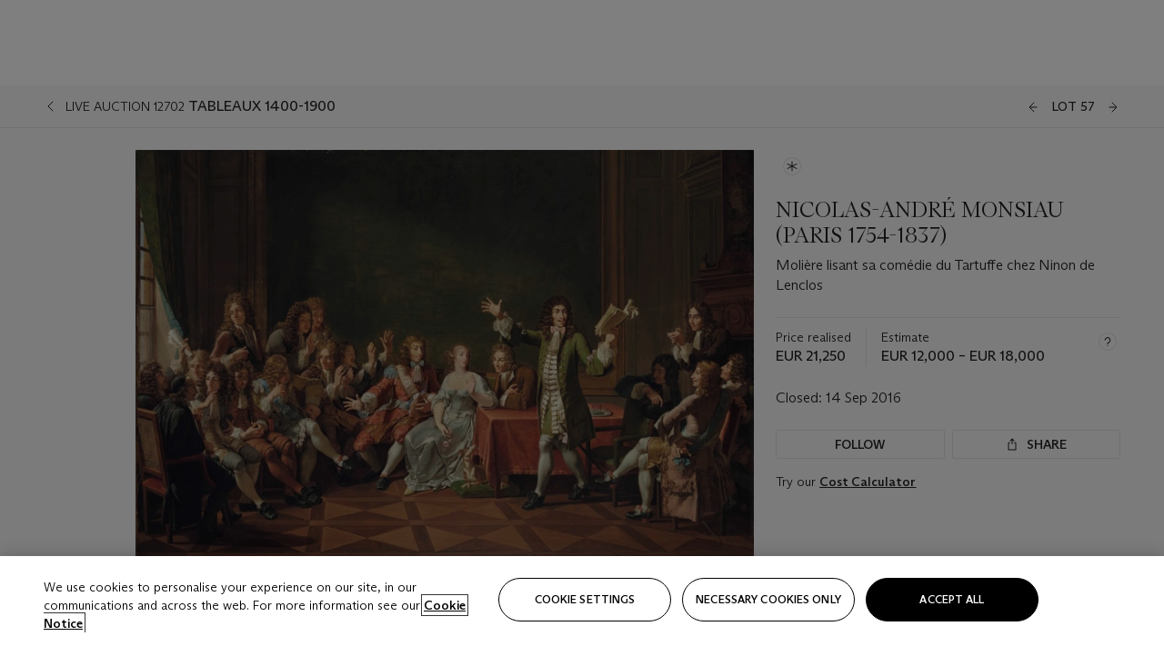

--- FILE ---
content_type: text/html; charset=utf-8
request_url: https://www.christies.com/lot/lot-nicolas-andre-monsiau-moliere-lisant-sa-comedie-du-6016123/?from=salesummery&intobjectid=6016123
body_size: 30815
content:



<!DOCTYPE html>
<html class="no-js" lang="en">
<head>
    <meta charset="utf-8" />
    
    


<script type="text/plain" class="optanon-category-2">
        
        var xmlHttp = new XMLHttpRequest();
        xmlHttp.open( "HEAD", "https://js.monitor.azure.com/scripts/b/ai.2.min.js", false );
        xmlHttp.onload = function() {
            if (xmlHttp.status == 200) {

                
                !function (T, l, y) { var S = T.location, k = "script", D = "instrumentationKey", C = "ingestionendpoint", I = "disableExceptionTracking", E = "ai.device.", b = "toLowerCase", w = "crossOrigin", N = "POST", e = "appInsightsSDK", t = y.name || "appInsights"; (y.name || T[e]) && (T[e] = t); var n = T[t] || function (d) { var g = !1, f = !1, m = { initialize: !0, queue: [], sv: "5", version: 2, config: d }; function v(e, t) { var n = {}, a = "Browser"; return n[E + "id"] = a[b](), n[E + "type"] = a, n["ai.operation.name"] = S && S.pathname || "_unknown_", n["ai.internal.sdkVersion"] = "javascript:snippet_" + (m.sv || m.version), { time: function () { var e = new Date; function t(e) { var t = "" + e; return 1 === t.length && (t = "0" + t), t } return e.getUTCFullYear() + "-" + t(1 + e.getUTCMonth()) + "-" + t(e.getUTCDate()) + "T" + t(e.getUTCHours()) + ":" + t(e.getUTCMinutes()) + ":" + t(e.getUTCSeconds()) + "." + ((e.getUTCMilliseconds() / 1e3).toFixed(3) + "").slice(2, 5) + "Z" }(), iKey: e, name: "Microsoft.ApplicationInsights." + e.replace(/-/g, "") + "." + t, sampleRate: 100, tags: n, data: { baseData: { ver: 2 } } } } var h = d.url || y.src; if (h) { function a(e) { var t, n, a, i, r, o, s, c, u, p, l; g = !0, m.queue = [], f || (f = !0, t = h, s = function () { var e = {}, t = d.connectionString; if (t) for (var n = t.split(";"), a = 0; a < n.length; a++) { var i = n[a].split("="); 2 === i.length && (e[i[0][b]()] = i[1]) } if (!e[C]) { var r = e.endpointsuffix, o = r ? e.location : null; e[C] = "https://" + (o ? o + "." : "") + "dc." + (r || "services.visualstudio.com") } return e }(), c = s[D] || d[D] || "", u = s[C], p = u ? u + "/v2/track" : d.endpointUrl, (l = []).push((n = "SDK LOAD Failure: Failed to load Application Insights SDK script (See stack for details)", a = t, i = p, (o = (r = v(c, "Exception")).data).baseType = "ExceptionData", o.baseData.exceptions = [{ typeName: "SDKLoadFailed", message: n.replace(/\./g, "-"), hasFullStack: !1, stack: n + "\nSnippet failed to load [" + a + "] -- Telemetry is disabled\nHelp Link: https://go.microsoft.com/fwlink/?linkid=2128109\nHost: " + (S && S.pathname || "_unknown_") + "\nEndpoint: " + i, parsedStack: [] }], r)), l.push(function (e, t, n, a) { var i = v(c, "Message"), r = i.data; r.baseType = "MessageData"; var o = r.baseData; return o.message = 'AI (Internal): 99 message:"' + ("SDK LOAD Failure: Failed to load Application Insights SDK script (See stack for details) (" + n + ")").replace(/\"/g, "") + '"', o.properties = { endpoint: a }, i }(0, 0, t, p)), function (e, t) { if (JSON) { var n = T.fetch; if (n && !y.useXhr) n(t, { method: N, body: JSON.stringify(e), mode: "cors" }); else if (XMLHttpRequest) { var a = new XMLHttpRequest; a.open(N, t), a.setRequestHeader("Content-type", "application/json"), a.send(JSON.stringify(e)) } } }(l, p)) } function i(e, t) { f || setTimeout(function () { !t && m.core || a() }, 500) } var e = function () { var n = l.createElement(k); n.src = h; var e = y[w]; return !e && "" !== e || "undefined" == n[w] || (n[w] = e), n.onload = i, n.onerror = a, n.onreadystatechange = function (e, t) { "loaded" !== n.readyState && "complete" !== n.readyState || i(0, t) }, n }(); y.ld < 0 ? l.getElementsByTagName("head")[0].appendChild(e) : setTimeout(function () { l.getElementsByTagName(k)[0].parentNode.appendChild(e) }, y.ld || 0) } try { m.cookie = l.cookie } catch (p) { } function t(e) { for (; e.length;)!function (t) { m[t] = function () { var e = arguments; g || m.queue.push(function () { m[t].apply(m, e) }) } }(e.pop()) } var n = "track", r = "TrackPage", o = "TrackEvent"; t([n + "Event", n + "PageView", n + "Exception", n + "Trace", n + "DependencyData", n + "Metric", n + "PageViewPerformance", "start" + r, "stop" + r, "start" + o, "stop" + o, "addTelemetryInitializer", "setAuthenticatedUserContext", "clearAuthenticatedUserContext", "flush"]), m.SeverityLevel = { Verbose: 0, Information: 1, Warning: 2, Error: 3, Critical: 4 }; var s = (d.extensionConfig || {}).ApplicationInsightsAnalytics || {}; if (!0 !== d[I] && !0 !== s[I]) { var c = "onerror"; t(["_" + c]); var u = T[c]; T[c] = function (e, t, n, a, i) { var r = u && u(e, t, n, a, i); return !0 !== r && m["_" + c]({ message: e, url: t, lineNumber: n, columnNumber: a, error: i }), r }, d.autoExceptionInstrumented = !0 } return m }(y.cfg); function a() { y.onInit && y.onInit(n) } (T[t] = n).queue && 0 === n.queue.length ? (n.queue.push(a), n.trackPageView({})) : a() }(window, document, {
                    src: "https://js.monitor.azure.com/scripts/b/ai.2.min.js", crossOrigin: "anonymous",
                    onInit: function (sdk) {
                        sdk.addTelemetryInitializer(function (envelope) {
                            if (envelope.baseType == "RemoteDependencyData")
                            {
                                var excludedDomains = ["cdn.cookielaw.org","o2.mouseflow.com","s.acquire.io","app.acquire.io","seg.mmtro.com","christiesinc.tt.omtrdc.net","dpm.demdex.net","smetrics.christies.com","ct.pinterest.com","www.google-analytics.com"];

                                for (let i = 0; i < excludedDomains.length; i++)
                                {
                                    if (envelope.baseData.target.includes(excludedDomains[i]))
                                    {
                                        return false;
                                    }
                                }
                            }

                            return true;
                        });
                    },
                    cfg: {
                        instrumentationKey: "5c229b10-0be6-42b4-bfbf-0babaf38d0ac",
                        disableFetchTracking: false,
                        disablePageUnloadEvents: ["unload"]
                    }
                });
                
            }
        }

        try{
            xmlHttp.send( null );
        } catch (error) {
            // ignore: user is blocking scripts, what else can we do?
        }

</script>



    <script>
        window.chrGlobal = {"ismobileapp":false,"distribution_package_url":"https://dsl.assets.christies.com/distribution/production/latest/index.js","distribution_package_app_name":"","language":"en","analytics_env":"christiesprod","analytics_region_tag":"data-track","analytics_debug":false,"is_authenticated":false,"analytics_datalayer":true,"share":{"client_id":"ra-5fc8ecd336145103","items":[{"type":"email","label_txt":"Email","analytics_id":"live_socialshare_email","aria_share_title_txt":"Share via Email"}]},"labels":{"close_modal_txt":"Close modal window"},"access_token_expiration":"0"};
    </script>

<script type="module">
    import { initializePackage } from 'https://dsl.assets.christies.com/distribution/production/latest/index.js';
    initializePackage("sitecore");
</script>




    <title>NICOLAS-ANDR&#201; MONSIAU (PARIS 1754-1837), Moli&#232;re lisant sa com&#233;die du Tartuffe chez Ninon de Lenclos | Christie&#39;s</title>

    <meta name="description" content="Moli&#232;re lisant sa com&#233;die du Tartuffe chez Ninon de Lenclos" />

    <meta name="keywords" content="Christie’s, Live Auction, Auction, Lot" />

    <link rel="canonical" href="https://www.christies.com/en/lot/lot-6016123" />

    <meta name="robots" content="all" />

    <meta name="christies-ctx-item" content="{DB47C573-0E0A-4C5F-A264-DB8584B23DD7}" />





    <meta name="og:title" content="NICOLAS-ANDR&#201; MONSIAU (PARIS 1754-1837), Moli&#232;re lisant sa com&#233;die du Tartuffe chez Ninon de Lenclos | Christie&#39;s" />

    <meta name="og:description" content="Moli&#232;re lisant sa com&#233;die du Tartuffe chez Ninon de Lenclos" />

    <meta name="og:image" content="https://www.christies.com/img/LotImages/2016/PAR/2016_PAR_12702_0057_000(nicolas-andre_monsiau_moliere_lisant_sa_comedie_du_tartuffe_chez_ninon085754).jpg?mode=max" />

    <meta name="og:type" content="website" />

    <meta name="og:url" content="https://www.christies.com/lot/lot-nicolas-andre-monsiau-moliere-lisant-sa-comedie-du-6016123/?from=salesummery&amp;intobjectid=6016123" />




<meta name="viewport" content="width=device-width, initial-scale=1" />
<meta http-equiv="X-UA-Compatible" content="IE=edge" />
<meta name="format-detection" content="telephone=no">

<link href="https://dsl.assets.christies.com/design-system-library/production/critical.min.css" rel="preload stylesheet" as="style" fetchpriority="high" />
<link href="https://dsl.assets.christies.com/design-system-library/production/arizona.min.css" rel="preload stylesheet" as="style" fetchpriority="high" />

<script src="https://dsl.assets.christies.com/design-system-library/production/critical.min.js" async></script>
<script type="module" src="https://dsl.assets.christies.com/design-system-library/production/christies-design-system-library.esm.js" defer></script>
<script nomodule src="https://dsl.assets.christies.com/design-system-library/production/christies-design-system-library.js" defer></script>
<link href="https://dsl.assets.christies.com/design-system-library/production/christies-design-system-library.css" rel="preload stylesheet" as="style" fetchpriority="high" />

<script>
    function getRootNode(o) { return "object" == typeof o && Boolean(o.composed) ? getShadowIncludingRoot(this) : getRoot(this) } function getShadowIncludingRoot(o) { var t = getRoot(o); return isShadowRoot(t) ? getShadowIncludingRoot(t.host) : t } function getRoot(o) { return null != o.parentNode ? getRoot(o.parentNode) : o }
    function isShadowRoot(o) { return "#document-fragment" === o.nodeName && "ShadowRoot" === o.constructor.name } Object.defineProperty(Node.prototype, "getRootNode", { enumerable: !1, configurable: !1, value: getRootNode });
</script>




<link rel='shortcut icon' type='image/x-icon' href='/Assets/Discovery.Project.Website/V2023/favicons/favicon.ico'><link rel='icon' type='image/png' href='/Assets/Discovery.Project.Website/V2023/favicons/favicon-16x16.png' sizes='16x16'><link rel='icon' type='image/png' href='/Assets/Discovery.Project.Website/V2023/favicons/favicon-32x32.png' sizes='32x32'><link rel='apple-touch-icon' type='image/png' href='/Assets/Discovery.Project.Website/V2023/favicons/apple-touch-icon-57x57.png' sizes='57x57'><link rel='apple-touch-icon' type='image/png' href='/Assets/Discovery.Project.Website/V2023/favicons/apple-touch-icon-60x60.png' sizes='60x60'><link rel='apple-touch-icon' type='image/png' href='/Assets/Discovery.Project.Website/V2023/favicons/apple-touch-icon-72x72.png' sizes='72x72'><link rel='apple-touch-icon' type='image/png' href='/Assets/Discovery.Project.Website/V2023/favicons/apple-touch-icon-76x76.png' sizes='76x76'><link rel='apple-touch-icon' type='image/png' href='/Assets/Discovery.Project.Website/V2023/favicons/apple-touch-icon-114x114.png' sizes='114x114'><link rel='apple-touch-icon' type='image/png' href='/Assets/Discovery.Project.Website/V2023/favicons/apple-touch-icon-120x120.png' sizes='120x120'><link rel='apple-touch-icon' type='image/png' href='/Assets/Discovery.Project.Website/V2023/favicons/apple-touch-icon-144x144.png' sizes='144x144'><link rel='apple-touch-icon' type='image/png' href='/Assets/Discovery.Project.Website/V2023/favicons/apple-touch-icon-152x152.png' sizes='152x152'><link rel='apple-touch-icon' type='image/png' href='/Assets/Discovery.Project.Website/V2023/favicons/apple-touch-icon-167x167.png' sizes='167x167'><link rel='apple-touch-icon' type='image/png' href='/Assets/Discovery.Project.Website/V2023/favicons/apple-touch-icon-180x180.png' sizes='180x180'><link rel='apple-touch-icon' type='image/png' href='/Assets/Discovery.Project.Website/V2023/favicons/apple-touch-icon-1024x1024.png' sizes='1024x1024'><link rel='apple-touch-startup-image' media='(min-width: 320px) and (min-height: 480px) and (-webkit-device-pixel-ratio: 1)' type='image/png' href='/Assets/Discovery.Project.Website/V2023/favicons/apple-touch-startup-image-320x460.png'><link rel='apple-touch-startup-image' media='(min-width: 320px) and (min-height: 480px) and (-webkit-device-pixel-ratio: 2)' type='image/png' href='/Assets/Discovery.Project.Website/V2023/favicons/apple-touch-startup-image-640x920.png'><link rel='apple-touch-startup-image' media='(min-width: 320px) and (min-height: 568px) and (-webkit-device-pixel-ratio: 2)' type='image/png' href='/Assets/Discovery.Project.Website/V2023/favicons/apple-touch-startup-image-640x1096.png'><link rel='apple-touch-startup-image' media='(min-width: 375px) and (min-height: 667px) and (-webkit-device-pixel-ratio: 2)' type='image/png' href='/Assets/Discovery.Project.Website/V2023/favicons/apple-touch-startup-image-750x1294.png'><link rel='apple-touch-startup-image' media='(min-width: 414px) and (min-height: 736px) and (orientation: landscape) and (-webkit-device-pixel-ratio: 3)' type='image/png' href='/Assets/Discovery.Project.Website/V2023/favicons/apple-touch-startup-image-1182x2208.png'><link rel='apple-touch-startup-image' media='(min-width: 414px) and (min-height: 736px) and (orientation: portrait) and (-webkit-device-pixel-ratio: 3)' type='image/png' href='/Assets/Discovery.Project.Website/V2023/favicons/apple-touch-startup-image-1242x2148.png'><link rel='apple-touch-startup-image' media='(min-width: 414px) and (min-height: 736px) and (orientation: portrait) and (-webkit-device-pixel-ratio: 3)' type='image/png' href='/Assets/Discovery.Project.Website/V2023/favicons/apple-touch-startup-image-748x1024.png'><link rel='apple-touch-startup-image' media='(min-width: 768px) and (min-height: 1024px) and (orientation: portrait) and (-webkit-device-pixel-ratio: 1)' type='image/png' href='/Assets/Discovery.Project.Website/V2023/favicons/apple-touch-startup-image-768x1004.png'><link rel='apple-touch-startup-image' media='(min-width: 768px) and (min-height: 1024px) and (orientation: landscape) and (-webkit-device-pixel-ratio: 2)' type='image/png' href='/Assets/Discovery.Project.Website/V2023/favicons/apple-touch-startup-image-1496x2048.png'><link rel='apple-touch-startup-image' media='(min-width: 768px) and (min-height: 1024px) and (orientation: portrait) and (-webkit-device-pixel-ratio: 2)' type='image/png' href='/Assets/Discovery.Project.Website/V2023/favicons/apple-touch-startup-image-1536x2008.png'><link rel='icon' type='image/png' href='/Assets/Discovery.Project.Website/V2023/favicons/coast-228x228.png'>
        <meta name="mobile-web-app-capable" content="yes" />
        <meta name="theme-color" content="#fff" />
        <meta name="application-name" content="Christie&#39;s" />
        <meta name="apple-mobile-web-app-capable" content="yes" />
        <meta name="apple-mobile-web-app-status-bar-style" content="black-translucent" />
        <meta name="apple-mobile-web-app-title" content="Christie&#39;s" />
        <meta name="msapplication-TileColor" content="#fff" />
        <meta name="msapplication-TileImage" content="/Assets/Discovery.Project.Website/mstile-144x144.png" />
        <meta name="msapplication-config" content="\Assets\Discovery.Project.Website\favicons\browserconfig.xml" />
        <meta name="yandex-tableau-widget" content="\Assets\Discovery.Project.Website\favicons\yandex-browser-manifest.json" />



    <script>
    var $buoop = {
        required: { e: -4, f: -3, o: -3, s: -1, c: -3 }, insecure: true, unsupported: true, api: 2020.02, text: {
            'msg': 'Your web browser ({brow_name}) is out of date.',
            'msgmore': 'Update your browser for more security, speed and the best experience on this site.',
            'bupdate': 'Update browser',
            'bignore': 'Ignore',
            'remind': 'You will be reminded in {days} days.',
            'bnever': 'Never show again'
        }
    };
    function $buo_f() {
        var e = document.createElement("script");
        e.src = "//browser-update.org/update.min.js";
        document.body.appendChild(e);
    };
    try { document.addEventListener("DOMContentLoaded", $buo_f, false) }
    catch (e) { window.attachEvent("onload", $buo_f) }
    </script>





<style>
    .chr-theme--living-color.chr-theme--living-color {
        --c-accent: 0, 0%, 97%;
        --c-dominant: 0, 0%, 13%;
    }
</style>
</head>
    <body>
        
        




<script>
    window.chrComponents = window.chrComponents || {};
    window.chrComponents.header = {"data":{"header":{"language":"en","language_id":"1","is_authenticated":false,"page_refresh_after_sign_in":true,"page_refresh_after_sign_out":true,"sign_up_account_url":"https://signup.christies.com/signup","sign_up_from_live_chat_account_url":"https://signup.christies.com/signup?fromLiveChat=true","forgot_your_password_url":"/mychristies/passwordretrieval.aspx","login_aws_waf_security_script_url":"https://671144c6c9ff.us-east-1.sdk.awswaf.com/671144c6c9ff/11d0f81935d9/challenge.js","sign_in_api_endpoint":{"url":"https://dw-prod-auth.christies.com","path":"auth/api/v1/login","method":"POST","parameters":{"fromSignInToBid":""}},"sign_out_api_endpoint":{"url":"https://dw-prod-auth.christies.com","path":"auth/api/v1/logout","method":"POST","parameters":{"currentPageUri":""}},"sliding_session_api_endpoint":{"url":"https://dw-prod-auth.christies.com","path":"auth/api/v1/refresh","method":"POST","parameters":null},"languages":[{"title_txt":"繁","full_title_txt":"Traditional Chinese","aria_label_txt":"Traditional Chinese","query_string_parameters":{"lid":"3","sc_lang":"zh"}},{"title_txt":"简","full_title_txt":"Simplified Chinese","aria_label_txt":"Simplified Chinese","query_string_parameters":{"lid":"4","sc_lang":"zh-cn"}}],"search":{"url":"/en/search","redirect_keywords":["Gooding","Internships","Internship","apprenticeship"],"numbers_of_letters_to_start":0,"time_to_start":0},"access_token_expiration":"0"}},"labels":{"aria_back_to_parent_txt":"Back to parent menu","aria_expanded_menu_item_txt":"Press arrow down to enter the secondary menu","aria_main_nav_txt":"Primary","aria_menu_txt":"Menu","aria_search_btn_txt":"Submit search","aria_search_txt":"Search","aria_skip_link_txt":"Skip links","aria_user_navigation_txt":"User navigation","back_button_txt":"Back","choose_language_txt":"Choose language","language_label_txt":"English","language_txt":"Language","placeholder_txt":"Search by keyword","skip_link_txt":"Skip to main content","view_all_txt":"View all","login_modal_title_txt":"Sign in to your account","login_modal_title_from_live_chat_txt":"Please log in or create an account to chat with a client service representative","login_modal_username_txt":"Email address","login_modal_username_required_error_txt":"Please enter your email address","login_modal_password_txt":"Password","login_modal_password_required_error_txt":"Please enter your password","login_modal_forgot_your_password_txt":"Forgot your password?","login_modal_sign_in_txt":"Sign in","login_modal_create_new_account_txt":"Create an account","login_modal_show_password_txt":"Reveal password","login_modal_hide_password_txt":"Hide password","login_modal_error_txt":"Something went wrong. Please try again.","login_modal_invalid_credentials_txt":"Your email address and password do not match. Please try again.","login_modal_account_locked_txt":"Your account has been temporarily locked due to multiple login attempts. We’ve sent you an email with instructions on how to unlock it. For more help, contact <a class=\"chr-alert-next__content__link\" href=\"https://christies.com/\" target=\"_blank\">Client Services</a>.","refresh_modal_title_txt":"You've been signed out!","refresh_modal_message_txt":"You are no longer authenticated. Please refresh your page and sign in again if you wish to bid in auctions.","refresh_modal_button_txt":"Refresh the page"}};
</script>

<style>
    :root {
        /* Header heights for CLS prevention */
        --header-height-mobile: 56px;   /* Height for mobile screens */
        --header-height-desktop: 94px;  /* Height for desktop screens */
    }
    #headerHost {
        height: var(--header-height-mobile);
    }

    @media (min-width: 1280px) {
        #headerHost {
            height: var(--header-height-desktop);
        }
    }

</style>

<div id="headerHost">
    <template shadowrootmode="open">
        <link rel="stylesheet" href="https://dsl.assets.christies.com/react-legacy-integration/production/latest/index.css" />
        <div id="headerRoot" />
    </template>
</div>

<script type="module">
    import ReactTools, { Header, AuthContext } from 'https://dsl.assets.christies.com/react-legacy-integration/production/latest/index.js';

    const shadowRoot = document.getElementById('headerHost').shadowRoot
    const root = ReactTools.createRoot(shadowRoot.getElementById("headerRoot"));

    const authParams = {
        login: () => { window.dispatchEvent(new CustomEvent("chr.openLoginModal")) },
        logout: () => { window.dispatchEvent(new CustomEvent("chr.logout")) },
        isAuthenticated: false,
        getToken: () => "",
    }

    root.render(
        ReactTools.createElement(AuthContext.Provider, { value: authParams }, ReactTools.createElement(Header, {
                headerData: {"data":{"language":"en","logo":{"title_txt":"Christie's","url":"/en","analytics_id":"logo"},"search":{"url":"/en/search","redirect_keywords":["Gooding","Internships","Internship","apprenticeship"],"numbers_of_letters_to_start":0,"time_to_start":0},"languages":[{"title_txt":"EN","full_title_txt":"English","aria_label_txt":"English","query_string_parameters":{"lid":"1","sc_lang":"en"}},{"title_txt":"繁","full_title_txt":"Traditional Chinese","aria_label_txt":"Traditional Chinese","query_string_parameters":{"lid":"3","sc_lang":"zh"}},{"title_txt":"简","full_title_txt":"Simplified Chinese","aria_label_txt":"Simplified Chinese","query_string_parameters":{"lid":"4","sc_lang":"zh-cn"}}],"main_navigation_links":[{"secondary_navigation_links":[{"show_view_all":false,"items":[{"title_txt":"Upcoming auctions","url":"/en/calendar?filters=|event_live|event_115|","analytics_id":"upcomingauctions","truncate_at_two_lines":false},{"title_txt":"Current exhibitions","url":"https://www.christies.com/en/stories/on-view-4323c96e8d15434092ff8abf2f2070fc?sc_mode=normal","analytics_id":"currentexhibitions","truncate_at_two_lines":false},{"title_txt":"Browse all art and objects","url":"/en/browse?sortby=relevance","analytics_id":"browseallartandobjects","truncate_at_two_lines":false},{"title_txt":"Auction results","url":"https://www.christies.com/en/results","analytics_id":"auctionresults","truncate_at_two_lines":false}],"title_txt":"Calendar","url":"https://www.christies.com/en/calendar","analytics_id":"calendar"},{"show_view_all":true,"items":[{"title_txt":"COLLECTOR/CONNOISEUR: The Max N. Berry Collections Monotypes by Maurice Brazil Prendergast Online Sale","url":"/en/auction/collector-connoiseur-the-max-n-berry-collections-monotypes-by-maurice-brazil-prendergast-online-sale-24800-nyr/","analytics_id":"collectorconnoiseurthemaxnberrycollectionsmonotypes","truncate_at_two_lines":false},{"title_txt":"COLLECTOR/CONNOISSEUR: The Max N. Berry Collections; American Art Online Sale","url":"/en/auction/collector-connoisseur-the-max-n-berry-collections-american-art-online-sale-24515-nyr/","analytics_id":"collectorconnoiseurthemaxnberrycollectionsamericanart","truncate_at_two_lines":false},{"title_txt":"Fine and Rare Wines & Spirits Online: New York Edition","url":"/en/auction/fine-and-rare-wines-spirits-online-new-york-edition-24219-nyr/","analytics_id":"fineandrarewinesandspiritsonlinenewyorkedition","truncate_at_two_lines":false},{"title_txt":"The American Collector","url":"/en/auction/the-american-collector-23898-nyr/","analytics_id":"theamericancollector","truncate_at_two_lines":false},{"title_txt":"Rétromobile Paris","url":"/en/auction/r-tromobile-paris-24647-pag/","analytics_id":"retromobileparis","truncate_at_two_lines":false},{"title_txt":"Antiquities","url":"/en/auction/antiquities-24243-nyr/","analytics_id":"antiquities","truncate_at_two_lines":false},{"title_txt":"The Historic Cellar of Jürgen Schwarz: Five Decades of Collecting Part II","url":"/en/auction/the-historic-cellar-of-j-rgen-schwarz-five-decades-of-collecting-part-ii-24460-hgk/","analytics_id":"thehistoriccellarofjurgenschwarzfivedecadesofcollectingpartii","truncate_at_two_lines":false},{"title_txt":"Mathilde and Friends in Paris","url":"/en/auction/mathilde-and-friends-in-paris-24667-par/","analytics_id":"mathildeandfriendsinparis","truncate_at_two_lines":false},{"title_txt":"Old Masters","url":"/en/auction/old-masters-23933-nyr/","analytics_id":"oldmasters","truncate_at_two_lines":false},{"title_txt":"Old Master Paintings and Sculpture Part II ","url":"/en/auction/old-master-paintings-and-sculpture-part-ii-30918/","analytics_id":"oldmasterpaintingsandsculpturepartii","truncate_at_two_lines":false},{"title_txt":"Fine Printed Books and Manuscripts including Americana","url":"/en/auction/fine-printed-books-and-manuscripts-including-americana-23758-nyr/","analytics_id":"fineprintedbooksandmanuscriptsincludingamericana","truncate_at_two_lines":false},{"title_txt":"Old Master and British Drawings","url":"/en/auction/old-master-and-british-drawings-24142-nyr/","analytics_id":"oldmasterandbritishdrawings","truncate_at_two_lines":false},{"title_txt":"A Life of Discerning Passions: The Collection of H. Rodes Sr. and Patricia Hart: Live","url":"/en/auction/a-life-of-discerning-passions-the-collection-of-h-rodes-sr-and-patricia-hart-live-31095/","analytics_id":"alifeofdiscerningpassionsthecollectionofhrodessrandpatriciahartlive","truncate_at_two_lines":false}],"title_txt":"Current Auctions","url":"/en/calendar?filters=|event_live|event_115|","analytics_id":"currentauctions"},{"show_view_all":true,"items":[{"title_txt":"Americana Week | New York","url":"https://www.christies.com/en/events/americana-week/browse-all-lots","analytics_id":"americanaweeknewyork","truncate_at_two_lines":true},{"title_txt":"COLLECTOR/CONNOISSEUR The Max N. Berry Collections | New York","url":"/en/events/the-max-n-berry-collections","analytics_id":"maxnberrycollections","truncate_at_two_lines":true},{"title_txt":"Classic Week | New York","url":"https://www.christies.com/en/events/classic-week-new-york/what-is-on","analytics_id":"thecollectionofhrodessrandpatriciahart","truncate_at_two_lines":true},{"title_txt":"The Irene Roosevelt Aiken Collection | New York","url":"https://www.christies.com/en/events/the-irene-roosevelt-aitken-collection/what-is-on","analytics_id":"irenrooseveltaitkennewyork","truncate_at_two_lines":true},{"title_txt":"The Roger and Josette Vanthournout Collection | London","url":"https://www.christies.com/en/events/the-roger-and-josette-vanthournout-collection/what-is-on","analytics_id":"vanthournoutcollectionlondon","truncate_at_two_lines":true},{"title_txt":"The Jim Irsay Collection | New York","url":"/en/events/the-jim-irsay-collection","analytics_id":"thejimirsaycollection","truncate_at_two_lines":false}],"title_txt":"Featured","url":"/en/calendar","analytics_id":"featured"}],"title_txt":"Auctions","url":"https://www.christies.com/en/calendar","analytics_id":"auctions"},{"secondary_navigation_links":[{"show_view_all":true,"items":[{"title_txt":"Decorative Arts For Your Home | Online","url":"https://www.private.christies.com/","analytics_id":"decorativeartsforyourhome","truncate_at_two_lines":true},{"title_txt":"Iconic Handbags: A Private Selling Exhibition","url":"/en/private-sales/exhibitions/iconic-handbags-a-private-selling-exhibition-2657accd-151f-452a-a491-47696197b93d/browse-works","analytics_id":"iconichandbagsaprivatesellingexhibition","truncate_at_two_lines":true}],"title_txt":"Current Exhibitions","url":"https://www.christies.com/en/private-sales/whats-on-offer","analytics_id":"currentexhibitions"},{"show_view_all":true,"items":[{"title_txt":"19th Century Furniture and Works of Art","url":"/en/private-sales/categories?filters=%7CDepartmentIds%7B68%7D%7C","analytics_id":"19thcenturyfurnitureandworksofart","truncate_at_two_lines":true},{"title_txt":"American Art","url":"/private-sales/categories?filters=DepartmentIds%7B3%7D","analytics_id":"americanart","truncate_at_two_lines":false},{"title_txt":"European Furniture & Works of Art","url":"/en/private-sales/categories?filters=%7CDepartmentIds%7B26%7D%7C&loadall=false&page=1&sortby=PublishDate","analytics_id":"europeanfurnitureandworksofart","truncate_at_two_lines":true},{"title_txt":"Handbags and Accessories","url":"/private-sales/categories?filters=DepartmentIds%7B22%7D","analytics_id":"handbags","truncate_at_two_lines":false},{"title_txt":"Impressionist and Modern Art","url":"/private-sales/categories?filters=DepartmentIds%7B29%7D","analytics_id":"impressionistandmodernart","truncate_at_two_lines":false},{"title_txt":"Post War and Contemporary Art","url":"/private-sales/categories?filters=DepartmentIds%7B74%7D","analytics_id":"postwarandcontemporaryart","truncate_at_two_lines":false},{"title_txt":"Science and Natural History","url":"/private-sales/categories?filters=DepartmentIds%7B47%7D","analytics_id":"scienceandnaturalhistory","truncate_at_two_lines":false}],"title_txt":"Categories","url":"https://www.christies.com/en/private-sales/categories","analytics_id":"categories"},{"show_view_all":false,"items":[{"title_txt":"Request an estimate","url":"https://www.christies.com/selling-services/auction-services/auction-estimates/overview/","analytics_id":"requestanestimate","truncate_at_two_lines":false},{"title_txt":"Selling guide","url":"https://www.christies.com/en/help/selling-guide/overview","analytics_id":"sellingguide","truncate_at_two_lines":false},{"title_txt":"About Private Sales","url":"https://www.christies.com/en/private-sales/about","analytics_id":"aboutprivatesales","truncate_at_two_lines":false}],"title_txt":"Sell with us","url":"https://www.christies.com/en/help/selling-guide/overview","analytics_id":"sellwithus"}],"title_txt":"Private Sales","url":"/en/private-sales/whats-on-offer","analytics_id":"privatesales"},{"secondary_navigation_links":[{"show_view_all":false,"items":[{"title_txt":"Request an estimate","url":"https://www.christies.com/selling-services/auction-services/auction-estimates/overview/","analytics_id":"requestanestimate","truncate_at_two_lines":false},{"title_txt":"Finance your art","url":"https://www.christies.com/en/services/art-finance/overview","analytics_id":"financeyourart","truncate_at_two_lines":true},{"title_txt":"Selling guide","url":"https://www.christies.com/en/help/selling-guide/overview","analytics_id":"sellingguide","truncate_at_two_lines":false},{"title_txt":"Auction results","url":"https://www.christies.com/en/results","analytics_id":"auctionresults","truncate_at_two_lines":false}],"title_txt":"Sell with us","url":"https://www.christies.com/en/help/selling-guide/overview","analytics_id":"sellwithus"},{"show_view_all":true,"items":[{"title_txt":"19th Century European Art","url":"/en/departments/19th-century-european-art","analytics_id":"19thcenturyeuropeanart","truncate_at_two_lines":false},{"title_txt":"African and Oceanic Art","url":"/en/departments/african-and-oceanic-art","analytics_id":"africanandoceanicart","truncate_at_two_lines":false},{"title_txt":"American Art","url":"/en/departments/american-art","analytics_id":"americanart","truncate_at_two_lines":false},{"title_txt":"Ancient Art and Antiquities","url":"/en/departments/ancient-art-and-antiquities","analytics_id":"ancientartandantiquities","truncate_at_two_lines":false},{"title_txt":"Automobiles, Cars, Motorcycles and Automobilia","url":"/en/department/automobiles-cars-motorcycles-automobilia","analytics_id":"automobilescarsmotorcyclesandautomobilia","truncate_at_two_lines":false},{"title_txt":"Books and Manuscripts","url":"/en/departments/books-and-manuscripts","analytics_id":"booksandmanuscripts","truncate_at_two_lines":false},{"title_txt":"Chinese Ceramics and Works of Art","url":"/en/departments/chinese-ceramics-and-works-of-art","analytics_id":"chineseceramicsandworksofart","truncate_at_two_lines":false},{"title_txt":"Chinese Paintings","url":"/en/departments/chinese-paintings","analytics_id":"chinesepaintings","truncate_at_two_lines":false},{"title_txt":"Design","url":"/en/departments/design","analytics_id":"design","truncate_at_two_lines":false},{"title_txt":"European Furniture and Works of Art","url":"/en/departments/european-furniture-and-works-of-art","analytics_id":"europeanfurnitureandworksofart","truncate_at_two_lines":false},{"title_txt":"Handbags and Accessories","url":"/en/departments/handbags-and-accessories","analytics_id":"handbagsandaccessories","truncate_at_two_lines":false},{"title_txt":"Impressionist and Modern Art","url":"/en/departments/impressionist-and-modern-art","analytics_id":"impressionistandmodernart","truncate_at_two_lines":false},{"title_txt":"Islamic and Indian Art","url":"/en/departments/islamic-and-indian-art","analytics_id":"islamicandindianart","truncate_at_two_lines":false},{"title_txt":"Japanese Art","url":"/en/departments/japanese-art","analytics_id":"japaneseart","truncate_at_two_lines":false},{"title_txt":"Jewellery","url":"/en/departments/jewellery","analytics_id":"jewellery","truncate_at_two_lines":false},{"title_txt":"Latin American Art","url":"/en/departments/latin-american-art","analytics_id":"latinamericanart","truncate_at_two_lines":false},{"title_txt":"Modern and Contemporary Middle Eastern Art","url":"/en/departments/modern-and-contemporary-middle-eastern-art","analytics_id":"modernandcontemporarymiddleeasternart","truncate_at_two_lines":false},{"title_txt":"Old Master Drawings","url":"/en/departments/old-master-drawings","analytics_id":"oldmasterdrawings","truncate_at_two_lines":false},{"title_txt":"Old Master Paintings","url":"/en/departments/old-master-paintings","analytics_id":"oldmasterpaintings","truncate_at_two_lines":false},{"title_txt":"Photographs","url":"/en/departments/photographs","analytics_id":"photographs","truncate_at_two_lines":false},{"title_txt":"Post-War and Contemporary Art","url":"/en/departments/post-war-and-contemporary-art","analytics_id":"post-warandcontemporaryart","truncate_at_two_lines":false},{"title_txt":"Prints and Multiples","url":"/en/departments/prints-and-multiples","analytics_id":"printsandmultiples","truncate_at_two_lines":false},{"title_txt":"Private and Iconic Collections","url":"/en/departments/private-and-iconic-collections","analytics_id":"privateandiconiccollections","truncate_at_two_lines":false},{"title_txt":"Rugs and Carpets","url":"/en/departments/rugs-and-carpets","analytics_id":"rugsandcarpets","truncate_at_two_lines":false},{"title_txt":"Watches and Wristwatches","url":"/en/departments/watches-and-wristwatches","analytics_id":"watchesandwristwatches","truncate_at_two_lines":false},{"title_txt":"Wine and Spirits","url":"/en/departments/wine-and-spirits","analytics_id":"wineandspirits","truncate_at_two_lines":false}],"title_txt":"Departments","url":"https://www.christies.com/departments/Index.aspx","analytics_id":"departments"}],"title_txt":"Sell","url":"https://www.christies.com/en/help/selling-guide/overview","analytics_id":"sell"},{"secondary_navigation_links":[{"show_view_all":true,"items":[{"title_txt":"19th Century European Art","url":"/en/departments/19th-century-european-art","analytics_id":"19thcenturyeuropeanart","truncate_at_two_lines":false},{"title_txt":"African and Oceanic Art","url":"/en/departments/african-and-oceanic-art","analytics_id":"africanandoceanicart","truncate_at_two_lines":false},{"title_txt":"American Art","url":"/en/departments/american-art","analytics_id":"americanart","truncate_at_two_lines":false},{"title_txt":"Ancient Art and Antiquities","url":"/en/departments/ancient-art-and-antiquities","analytics_id":"ancientartandantiquities","truncate_at_two_lines":false},{"title_txt":"Automobiles, Cars, Motorcycles and Automobilia","url":"/en/department/automobiles-cars-motorcycles-automobilia","analytics_id":"automobilescarsmotorcyclesandautomobilia","truncate_at_two_lines":false},{"title_txt":"Books and Manuscripts","url":"/en/departments/books-and-manuscripts","analytics_id":"booksandmanuscripts","truncate_at_two_lines":false},{"title_txt":"Chinese Ceramics and Works of Art","url":"/en/departments/chinese-ceramics-and-works-of-art","analytics_id":"chineseceramicsandworksofart","truncate_at_two_lines":false},{"title_txt":"Chinese Paintings","url":"/en/departments/chinese-paintings","analytics_id":"chinesepaintings","truncate_at_two_lines":false},{"title_txt":"Design","url":"/en/departments/design","analytics_id":"design","truncate_at_two_lines":false},{"title_txt":"European Furniture and Works of Art","url":"/en/departments/european-furniture-and-works-of-art","analytics_id":"europeanfurnitureandworksofart","truncate_at_two_lines":false},{"title_txt":"European Sculpture and Works of Art","url":"/en/departments/european-sculpture","analytics_id":"europeansculptureandworksofart","truncate_at_two_lines":false},{"title_txt":"Guitars","url":"https://www.christies.com/en/department/guitars","analytics_id":"guitars","truncate_at_two_lines":false},{"title_txt":"Handbags and Accessories","url":"/en/departments/handbags-and-accessories","analytics_id":"handbagsandaccessories","truncate_at_two_lines":false},{"title_txt":"Impressionist and Modern Art","url":"/en/departments/impressionist-and-modern-art","analytics_id":"impressionistandmodernart","truncate_at_two_lines":false},{"title_txt":"Indian, Himalayan and Southeast Asian Art","url":"/en/departments/indian-himalayan-and-southeast-asian-art","analytics_id":"indianhimalayanandsoutheastasianart","truncate_at_two_lines":false},{"title_txt":"Islamic and Indian Art","url":"/en/departments/islamic-and-indian-art","analytics_id":"islamicandindianart","truncate_at_two_lines":false},{"title_txt":"Japanese Art","url":"/en/departments/japanese-art","analytics_id":"japaneseart","truncate_at_two_lines":false},{"title_txt":"Jewellery","url":"/en/departments/jewellery","analytics_id":"jewellery","truncate_at_two_lines":false},{"title_txt":"Judaica","url":"/en/events/judaica","analytics_id":"judaica","truncate_at_two_lines":false},{"title_txt":"Latin American Art","url":"/en/departments/latin-american-art","analytics_id":"latinamericanart","truncate_at_two_lines":false},{"title_txt":"Modern and Contemporary Middle Eastern Art","url":"/en/departments/modern-and-contemporary-middle-eastern-art","analytics_id":"modernandcontemporarymiddleeasternart","truncate_at_two_lines":false},{"title_txt":"Modern British and Irish Art","url":"/en/departments/modern-british-and-irish-art","analytics_id":"modernbritishandirishart","truncate_at_two_lines":false},{"title_txt":"Old Master Drawings","url":"/en/departments/old-master-drawings","analytics_id":"oldmasterdrawings","truncate_at_two_lines":false},{"title_txt":"Old Master Paintings","url":"/en/departments/old-master-paintings","analytics_id":"oldmasterpaintings","truncate_at_two_lines":false},{"title_txt":"Photographs","url":"/en/departments/photographs","analytics_id":"photographs","truncate_at_two_lines":false},{"title_txt":"Post-War and Contemporary Art","url":"/en/departments/post-war-and-contemporary-art","analytics_id":"post-warandcontemporaryart","truncate_at_two_lines":false},{"title_txt":"Prints and Multiples","url":"/en/departments/prints-and-multiples","analytics_id":"printsandmultiples","truncate_at_two_lines":false},{"title_txt":"Private and Iconic Collections","url":"/en/departments/private-and-iconic-collections","analytics_id":"privateandiconiccollections","truncate_at_two_lines":false},{"title_txt":"Rugs and Carpets","url":"/en/departments/rugs-and-carpets","analytics_id":"rugsandcarpets","truncate_at_two_lines":false},{"title_txt":"Science and Natural History","url":"/en/departments/science-and-natural-history","analytics_id":"scienceandnaturalhistory","truncate_at_two_lines":false},{"title_txt":"Silver","url":"/en/departments/silver","analytics_id":"silver","truncate_at_two_lines":false},{"title_txt":"South Asian Modern and Contemporary Art","url":"/en/departments/south-asian-modern-contemporary-art","analytics_id":"southasianmoderncontemporaryart","truncate_at_two_lines":false},{"title_txt":"Sports Memorabilia","url":"/en/departments/sports-memorabilia","analytics_id":"sportsmemorabilia","truncate_at_two_lines":false},{"title_txt":"Watches and Wristwatches","url":"/en/departments/watches-and-wristwatches","analytics_id":"watchesandwristwatches","truncate_at_two_lines":false},{"title_txt":"Wine and Spirits","url":"/en/departments/wine-and-spirits","analytics_id":"wineandspirits","truncate_at_two_lines":false}],"title_txt":"Departments","url":"/en/departments","analytics_id":"departments"}],"title_txt":"Departments","url":"/en/departments","analytics_id":"departments"},{"secondary_navigation_links":[{"show_view_all":true,"items":[{"title_txt":"Rare cars at Rétromobile Paris","url":"/en/stories/retromobile-paris-gooding-christies-inaugural-european-sale-featuring-ferrari-talbot-lago-ballot-03ce8b8cab6f44aab934422afa8827bd?sc_mode=normal","analytics_id":"rarecarsatretromobileparis","truncate_at_two_lines":true},{"title_txt":"Visions of the West: The William I. Koch Collection","url":"/en/stories/tylee-abbott-american-western-art-31a09a40b0a84583bbaa659ffea3cda5","analytics_id":"visionsofthewestthewilliamikochcollection","truncate_at_two_lines":true},{"title_txt":"Inside Irene Roosevelt Aitken’s Fifth Avenue apartment","url":"/en/stories/irene-roosevelt-aitken-collection-82eae93bd5f74f79ba73ed2502ef3116?sc_mode=normal","analytics_id":"insideirenerooseveltaitkensfifthavenueapartment","truncate_at_two_lines":true},{"title_txt":"Canaletto’s ‘Venice, the Bucintoro at the Molo on Ascension Day’","url":"/en/stories/canaletto-venice-bucintoro-molo-ascension-day-5f3d44fd1d6c407f9d264da24b4d99f2","analytics_id":"canalettosvenicethebucintoroatthemoloonascensionday","truncate_at_two_lines":true},{"title_txt":"25 years of iconic design at Galerie kreo","url":"/en/stories/galerie-kreo-paris-exhibition-icons-of-21st-century-design-f0b72f9727d4464ebf973dad67e0d5d3","analytics_id":"25yearsoficonicdesignatgaleriekreo","truncate_at_two_lines":true},{"title_txt":"Must-see exhibitions in New York","url":"/en/stories/top-new-york-art-exhibitions-2026-a10bc7a155b04c2b8ede7350acf28aad","analytics_id":"must-seeexhibitionsinnewyork","truncate_at_two_lines":true}],"title_txt":"Read","url":"https://www.christies.com/en/stories/archive","analytics_id":"read"},{"show_view_all":false,"items":[{"title_txt":"Current exhibitions","url":"https://www.christies.com/en/stories/on-view-4323c96e8d15434092ff8abf2f2070fc","analytics_id":"currentexhibition","truncate_at_two_lines":false},{"title_txt":"Locations","url":"https://www.christies.com/en/locations/salerooms","analytics_id":"locations","truncate_at_two_lines":false}],"title_txt":"Visit","url":"https://www.christies.com/en/locations/salerooms","analytics_id":"visit"},{"show_view_all":true,"items":[{"title_txt":"Barbara Hepworth","url":"https://www.christies.com/en/artists/barbara-hepworth","analytics_id":"barbarahepworth","truncate_at_two_lines":false},{"title_txt":"Ferrari","url":"https://www.christies.com/en/artists/ferrari","analytics_id":"ferrari","truncate_at_two_lines":false},{"title_txt":"Frederic Remington","url":"https://www.christies.com/en/artists/frederic-remington","analytics_id":"fredericremington","truncate_at_two_lines":false},{"title_txt":"John James Audubon","url":"https://www.christies.com/en/artists/john-james-audubon","analytics_id":"johnjamesaudubon","truncate_at_two_lines":false},{"title_txt":"Keith Haring","url":"https://www.christies.com/en/artists/keith-haring","analytics_id":"keithharing","truncate_at_two_lines":false},{"title_txt":"Meissen porcelain & ceramics","url":"https://www.christies.com/en/artists/meissen","analytics_id":"meissenporcelainandceramics","truncate_at_two_lines":false},{"title_txt":"Michaël Borremans","url":"https://www.christies.com/en/artists/michael-borremans","analytics_id":"michaelborremans","truncate_at_two_lines":false},{"title_txt":"Oskar Schlemmer","url":"https://www.christies.com/en/artists/oskar-schlemmer","analytics_id":"oskarschlemmer","truncate_at_two_lines":false}],"title_txt":"Artists and Makers","url":"https://www.christies.com/en/artists","analytics_id":"artistsandmakers"}],"title_txt":"Discover","url":"https://www.christies.com/en/stories/archive","analytics_id":"discover"},{"secondary_navigation_links":[{"show_view_all":false,"items":[{"title_txt":"Request an estimate","url":"https://www.christies.com/selling-services/auction-services/auction-estimates/overview/","analytics_id":"requestanestimate","truncate_at_two_lines":true},{"title_txt":"Valuations, Appraisals and Professional Advisor Services","url":"/en/services/valuations-appraisals-and-professional-advisor-services/overview","analytics_id":"valuationsappraisalsandprofessionaladvisorservices","truncate_at_two_lines":true},{"title_txt":"Private Sales","url":"/en/private-sales/whats-on-offer","analytics_id":"privatesales","truncate_at_two_lines":true},{"title_txt":"Christie’s Education","url":"/en/christies-education/courses","analytics_id":"christieseducation","truncate_at_two_lines":true},{"title_txt":"Christie’s Art Finance","url":"/en/services/art-finance/overview","analytics_id":"christiesartfinance","truncate_at_two_lines":true},{"title_txt":"Christie’s Ventures","url":"/en/services/christies-ventures/overview","analytics_id":"christiesventures","truncate_at_two_lines":true}],"title_txt":"Services","url":"/en/services","analytics_id":"services"}],"title_txt":"Services","url":"/en/services","analytics_id":"services"}],"upper_navigation_links":[],"user_actions":[{"id":"my-account","title_txt":"My account","url":"/mychristies/activities.aspx?activitytype=wc&submenutapped=true","analytics_id":"myaccount"},{"id":"sign-in","title_txt":"Sign in","url":null,"analytics_id":"signin"},{"id":"sign-out","title_txt":"Sign out","url":null,"analytics_id":"signout"}]},"labels":{"aria_back_to_parent_txt":"Back to parent menu","aria_expanded_menu_item_txt":"Press arrow down to enter the secondary menu","aria_main_nav_txt":"Primary","aria_menu_txt":"Menu","aria_search_btn_txt":"Submit search","aria_search_txt":"Search","aria_skip_link_txt":"Skip links","aria_user_navigation_txt":"User navigation","back_button_txt":"Back","choose_language_txt":"Choose language","language_label_txt":"English","language_txt":"Language","placeholder_txt":"Search by keyword","skip_link_txt":"Skip to main content","view_all_txt":"View all","login_modal_title_txt":"Sign in to your account","login_modal_title_from_live_chat_txt":"Please log in or create an account to chat with a client service representative","login_modal_username_txt":"Email address","login_modal_username_required_error_txt":"Please enter your email address","login_modal_password_txt":"Password","login_modal_password_required_error_txt":"Please enter your password","login_modal_forgot_your_password_txt":"Forgot your password?","login_modal_sign_in_txt":"Sign in","login_modal_create_new_account_txt":"Create an account","login_modal_show_password_txt":"Reveal password","login_modal_hide_password_txt":"Hide password","login_modal_error_txt":"Something went wrong. Please try again.","login_modal_invalid_credentials_txt":"Your email address and password do not match. Please try again.","login_modal_account_locked_txt":"Your account has been temporarily locked due to multiple login attempts. We’ve sent you an email with instructions on how to unlock it. For more help, contact <a class=\"chr-alert-next__content__link\" href=\"https://christies.com/\" target=\"_blank\">Client Services</a>.","refresh_modal_title_txt":"You've been signed out!","refresh_modal_message_txt":"You are no longer authenticated. Please refresh your page and sign in again if you wish to bid in auctions.","refresh_modal_button_txt":"Refresh the page"}}
        })),
    );
</script>





<script>
    window.chrComponents = window.chrComponents || {};
    window.chrComponents.live_chat = {
  "data": {
    "get_user_details_api_endpoint": {
      "url": "https://www.christies.com",
      "path": "ChristiesAPIServices/DotcomAPIs/api/mychristies/GetUserDetails",
      "method": "POST"
    }
  }
};
</script>

<div class="chr-live-chat">
    <chr-live-chat></chr-live-chat>
</div>    <main>
        




    <script>
        var AnalyticsDataLayer = {"page":{"name":"Lot","channel":"Lot Content","language":"en","template":"Lot"},"user":{"status":"Not Logged In/No Account","GUID":"","platform":"web"},"events":{"lot_view":true}};
    </script>





  <script>
        var EnableCookieBanner = true;
        var IsMobileApp = false;
  </script>
  <script src="https://code.jquery.com/jquery-3.5.1.min.js" integrity="sha256-9/aliU8dGd2tb6OSsuzixeV4y/faTqgFtohetphbbj0=" crossorigin="anonymous"></script>
  <script src="//code.jquery.com/jquery-migrate-3.3.2.js"></script>
  <script src="//assets.adobedtm.com/4f105c1434ad/05fddbc767bb/launch-1b477ca5fd6e.min.js" async></script>


<div>
    










    <style>
        :root {
            --z-index-base: 100;
        }
    </style>
    <script>
        AnalyticsDataLayer.lot = {"number":"57","id":"6016123","status":"Closed"};
        AnalyticsDataLayer.sale = {"type":"Traditional","id":"26379","number":"12702","location":"Paris"};

        window.chrComponents = window.chrComponents || {};
        window.chrComponents.lotHeader_1205114186 = {"data":{"save_lot_livesale_api_endpoint":{"url":"//www.christies.com","path":"lots_webapi/api/lotslist/SaveLot","method":"POST","parameters":{"object_id":"","apikey":"708878A1-95DB-4DC2-8FBD-1E8A1DCE703C","save":""}},"cost_calculator_api_endpoint":{"url":"//payments.christies.com","path":"REST/JSON/CostCalculator","method":"POST","parameters":{"API_Key":"fdsaGdsdAS","SaleNumber":"12702","LotNumber":"57","LotSuffix":"","Currency":"EUR"}},"lot_primary_action":{"show":false,"is_enabled":false,"button_txt":"","action_display":"reg-bid-modal","action_type":"url","action_value":"https://www.christies.com/en/client-registrations/26379/6016123","action_event_name":null,"analytics_id":"live_registertobid"},"lots":[{"object_id":"6016123","lot_id_txt":"57","analytics_id":"12702.57","event_type":"Sale","url":"https://www.christies.com/en/lot/lot-6016123","previous_lot_url":"https://www.christies.com/en/lot/lot-6016122","next_lot_url":"https://www.christies.com/en/lot/lot-6016126","title_primary_txt":"NICOLAS-ANDRÉ MONSIAU (PARIS 1754-1837)","title_secondary_txt":"Molière lisant sa comédie du Tartuffe chez Ninon de Lenclos","title_tertiary_txt":"","estimate_visible":true,"estimate_on_request":false,"price_on_request":false,"lot_estimate_txt":"","estimate_low":12000.0,"estimate_high":18000.0,"estimate_txt":"EUR 12,000 – EUR 18,000","price_realised":21250.0,"price_realised_txt":"EUR 21,250","lot_assets":[{"display_type":"basic","asset_type":"basic","asset_type_txt":"basic","asset_alt_txt":"NICOLAS-ANDRÉ MONSIAU (PARIS 1754-1837)\n","image_url":"https://www.christies.com/img/LotImages/2016/PAR/2016_PAR_12702_0057_000(nicolas-andre_monsiau_moliere_lisant_sa_comedie_du_tartuffe_chez_ninon085754).jpg?mode=max","height_cm":"97","width_cm":"146.7","measurements_txt":"W 58 ¾ x H 38 ¼ in. (146.7 x 97.0 cm.)"},{"display_type":"scale","asset_type":"viewscale","asset_type_txt":"View scale","asset_alt_txt":"NICOLAS-ANDRÉ MONSIAU (PARIS 1754-1837)\n","image_url":"https://www.christies.com/img/LotImages/2016/PAR/2016_PAR_12702_0057_000(nicolas-andre_monsiau_moliere_lisant_sa_comedie_du_tartuffe_chez_ninon085754).jpg?mode=max","height_cm":"97","width_cm":"146.7","foreground_url":"https://onlineonly.christies.com/Content/v3/images/relative-size-viewer_chair_277x277.png","background_url":"https://onlineonly.christies.com/Content/v3/images/relative-size-viewer_1024x554.png","measurements_txt":"W 58 ¾ x H 38 ¼ in. (146.7 x 97.0 cm.)"}],"is_saved":false,"show_save":true,"is_unsold":false}],"sale":{"sale_id":"26379","sale_number":"12702","sale_room_code":"PAR","event_type":"Sale","title_txt":"Tableaux 1400-1900","start_date":"2016-09-14T13:00Z","end_date":"2016-09-14T00:00Z","registration_close_date":"2016-09-14T06:00Z","location_txt":"Paris","url":"https://www.christies.com/en/auction/tableaux-1400-1900-26379/","is_auction_over":true,"is_in_progress":false,"time_zone":"CEST"},"ui_state":{"hide_timer":false,"hide_bid_information":false,"hide_tooltip":false,"hide_cost_calculator":false}},"labels":{"lot_txt":"Lot","lot_ended_txt":"Closed","registration_closes_txt":"Registration closes","bidding_starts_txt":"Bidding starts","current_bid_txt":"Current bid","estimate_txt":"Estimate","estimate_on_request_txt":"Estimate on request","price_on_request_txt":"Price on request","price_realised_txt":"Price realised","currency_txt":"EUR","closed_txt":"Closed","save_txt":"Save","saved_txt":"Saved","follow_txt":"Follow","followed_txt":"Followed","unfollow_txt":"Following","aria_follow_txt":"Follow {lottitle}","aria_unfollow_txt":"Unfollow {lottitle}","aria_expand_content_txt":"Visually expand the content","aria_collapse_content_txt":"Visually collapse the content","share_txt":"Share","closing_txt":"Closing","day_txt":"day","days_txt":"days","hour_unit_txt":"h","minute_unit_txt":"m","second_unit_txt":"s","more_txt":"more","share_title_txt":"Share via email","try_our_txt":"Try our","cost_calculator_txt":"Cost Calculator","cost_calculator_response_txt":"Below is your estimated cost based on the bid","cost_calculator_submit_txt":"Calculate","cost_calculator_bid_amount_label_txt":"Enter a bid","cost_calculator_generic_error_txt":"Sorry, something went wrong, please try again.","cost_calculator_bid_amount_missing_txt":"Missing amount","cost_calculator_your_bid_txt":"Your bid","cost_calculator_tooltip_btn_txt":"Show tooltip","cost_calculator_tooltip_txt":"Exclusive of all duty, taxes, import VAT and/or customs processing fees.","cost_calculator_invalid_value_txt":"Enter a valid amount, e.g. 1000.00","cost_calculator_title_txt":"Cost Calculator","cost_calculator_disclaimer_txt":"Below is your estimated cost based on the bid","cost_calculator_input_label_txt":"Enter the bid value","cost_calculator_buyers_premium_txt":"Estimated Buyer's Premium","cost_calculator_total_txt":"Estimated cost exclusive of duties","aria_cost_calculator_input_currency_txt":"Currency","bid_tooltip_txt":"Estimates do not reflect the final hammer price and do not include buyer's premium, and applicable taxes or artist's resale right. Please see Section D of the Conditions of Sale for full details.","timer_tooltip_txt":"Please note that if a bid is placed on this lot within the final three minutes of the closing time indicated in the countdown clock, three additional minutes will be added to the designated closing time. See our <a href=\"https://www.christies.com/about-us/help.aspx\">FAQs</a> for further information.","auction_happening_now_txt":"Happening now","aria_scroll_to_top_txt":"Scroll to top","loading_txt":"Loading details","aria_primary_media_video_txt":"Video for {title}","aria_gallery_next_txt":"View next","aria_gallery_previous_txt":"View previous","ar_view_at_home_txt":"View at home","ar_scan_qr_txt":"Scan the QR code with your phone or tablet camera to view this lot in augmented reality.","ar_view_in_ar_txt":"View this lot in augmented reality with your phone or tablet.","ar_not_available_txt":"We’re sorry, this experience is only available on devices that support augmented reality.","ar_get_started_txt":"Get started","symbols_important_information_txt":"Important information about this lot","aria_symbols_important_information_txt":"Important information about this lot"}};

    </script>
    <div data-analytics-region="lotheader-full" class="chr-lot-header">
        <div class="chr-lot-header--full chr-theme--living-color">
            <div class="chr-lot-header__breadcrumb">
                <div class="container-fluid chr-lot-header__breadcrumb-inner">

                    <nav aria-label="Breadcrumb" class="chr-breadcrumb">
                        <ol class="chr-breadcrumb__list">
                            <li class="chr-breadcrumb__list-item chr-breadcrumb__list-item--active">
                                <a class="chr-breadcrumb__link"
                                   href="https://www.christies.com/en/auction/tableaux-1400-1900-26379/"
                                   data-track="breadcrumb|auction-overview"
                                   onclick="">
                                        <chr-icon class="pr-2" icon="chevron" size="xs"></chr-icon>
                                    <div class="chr-lot-header__breadcrumb-detail">
                                        <span class="chr-body-s mr-1">
                                            Live Auction 12702
                                        </span>
                                        <span class="chr-body-medium">Tableaux 1400-1900</span>
                                    </div>
                                </a>
                            </li>
                        </ol>
                    </nav>

                        <div class="d-none d-md-flex">
                            <div class="chr-item-pagination">
                                <a href="https://www.christies.com/en/lot/lot-6016122" aria-label="previous lot">
                                    <chr-icon icon="arrow" icon="xs"></chr-icon>
                                </a>
                                <span class="chr-item-pagination__label">Lot 57 </span>
                                <a href="https://www.christies.com/en/lot/lot-6016126" aria-label="next lot">
                                    <chr-icon icon="arrow" rotation="180" size="xs"></chr-icon>
                                </a>
                            </div>
                        </div>
                </div>
                    <div class="d-block d-md-none">
                        <div class="chr-lot-header__breadcrumb-pagination">
                            <div class="container-fluid chr-lot-header__breadcrumb-pagination-inner">
                                <div class="chr-item-pagination">
                                    <a href="https://www.christies.com/en/lot/lot-6016122" aria-label="previous lot">
                                        <chr-icon icon="arrow" icon="xs"></chr-icon>
                                    </a>
                                    <span class="chr-item-pagination__label">57 </span>
                                    <a href="https://www.christies.com/en/lot/lot-6016126" aria-label="next lot">
                                        <chr-icon icon="arrow" rotation="180" size="xs"></chr-icon>
                                    </a>
                                </div>
                            </div>
                        </div>
                    </div>
            </div>
            <div class="container-fluid">
                <div class="row">
                    <div class="d-none col-lg-1 d-lg-block">
                    </div>
                    <div class="col-12 col-md-7 col-lg-7 chr-lot-header__media-column">
                        <div class="chr-lot-header__media">
                                <chr-lot-header-gallery-button data-namespace="lotHeader_1205114186" lot-id="6016123" gallery-item-index="0" region="lot-header-image">
                                        <div class="chr-lot-header__image">
                                            <div class="chr-lot-header__image-container">
                                                <div class="chr-img__wrapper chr-img__wrapper--natural-height" data-img-id="fee2e476-dc16-42cc-9b5a-c1385e7b83fa"><img alt="NICOLAS-ANDRÉ MONSIAU (PARIS 1754-1837)
" class="chr-img lazyload" data-sizes="(min-width: 1224px) 1010px, (min-width: 768px) 695px, (min-width: 576px) 750px, 560px" data-srcset="https://www.christies.com/img/LotImages/2016/PAR/2016_PAR_12702_0057_000(nicolas-andre_monsiau_moliere_lisant_sa_comedie_du_tartuffe_chez_ninon085754).jpg?maxwidth=560&amp;maxheight=350 560w, https://www.christies.com/img/LotImages/2016/PAR/2016_PAR_12702_0057_000(nicolas-andre_monsiau_moliere_lisant_sa_comedie_du_tartuffe_chez_ninon085754).jpg?maxwidth=1120&amp;maxheight=700 1120w, https://www.christies.com/img/LotImages/2016/PAR/2016_PAR_12702_0057_000(nicolas-andre_monsiau_moliere_lisant_sa_comedie_du_tartuffe_chez_ninon085754).jpg?maxwidth=1680&amp;maxheight=1050 1680w, https://www.christies.com/img/LotImages/2016/PAR/2016_PAR_12702_0057_000(nicolas-andre_monsiau_moliere_lisant_sa_comedie_du_tartuffe_chez_ninon085754).jpg?maxwidth=750&amp;maxheight=350 750w, https://www.christies.com/img/LotImages/2016/PAR/2016_PAR_12702_0057_000(nicolas-andre_monsiau_moliere_lisant_sa_comedie_du_tartuffe_chez_ninon085754).jpg?maxwidth=1500&amp;maxheight=700 1500w, https://www.christies.com/img/LotImages/2016/PAR/2016_PAR_12702_0057_000(nicolas-andre_monsiau_moliere_lisant_sa_comedie_du_tartuffe_chez_ninon085754).jpg?maxwidth=2250&amp;maxheight=1050 2250w, https://www.christies.com/img/LotImages/2016/PAR/2016_PAR_12702_0057_000(nicolas-andre_monsiau_moliere_lisant_sa_comedie_du_tartuffe_chez_ninon085754).jpg?maxwidth=695&amp;maxheight=650 695w, https://www.christies.com/img/LotImages/2016/PAR/2016_PAR_12702_0057_000(nicolas-andre_monsiau_moliere_lisant_sa_comedie_du_tartuffe_chez_ninon085754).jpg?maxwidth=1390&amp;maxheight=1300 1390w, https://www.christies.com/img/LotImages/2016/PAR/2016_PAR_12702_0057_000(nicolas-andre_monsiau_moliere_lisant_sa_comedie_du_tartuffe_chez_ninon085754).jpg?maxwidth=2085&amp;maxheight=1950 2085w, https://www.christies.com/img/LotImages/2016/PAR/2016_PAR_12702_0057_000(nicolas-andre_monsiau_moliere_lisant_sa_comedie_du_tartuffe_chez_ninon085754).jpg?maxwidth=1010&amp;maxheight=650 1010w, https://www.christies.com/img/LotImages/2016/PAR/2016_PAR_12702_0057_000(nicolas-andre_monsiau_moliere_lisant_sa_comedie_du_tartuffe_chez_ninon085754).jpg?maxwidth=2020&amp;maxheight=1300 2020w, https://www.christies.com/img/LotImages/2016/PAR/2016_PAR_12702_0057_000(nicolas-andre_monsiau_moliere_lisant_sa_comedie_du_tartuffe_chez_ninon085754).jpg?maxwidth=3030&amp;maxheight=1950 3030w" src="https://www.christies.com/img/LotImages/2016/PAR/2016_PAR_12702_0057_000(nicolas-andre_monsiau_moliere_lisant_sa_comedie_du_tartuffe_chez_ninon085754).jpg?w=1"></img></div>
                                            </div>
                                        </div>
                                </chr-lot-header-gallery-button>
                            <div>
                                    <chr-lot-header-media-controls data-namespace="lotHeader_1205114186" lot-id="6016123"></chr-lot-header-media-controls>
                            </div>
                        </div>
                    </div>
                    <div class="chr-lot-header__information-column col-sm-12 col-md-5 col-lg-4">
                        <div class="chr-lot-header__information">
                            <div class="chr-lot-header__description">
                                    <chr-tooltip label="Special Notice" uid="specialNoticeTip" position="left" icon="asterisk" clickable>
                                        This item will be transferred to an offsite wareho&hellip;

                                            <a href="#accordion_special-notice">Read more</a>
                                    </chr-tooltip>

                            </div>
                            <span class="chr-lot-header__artist-name">NICOLAS-ANDR&#201; MONSIAU (PARIS 1754-1837)</span>
                            <h1 class="chr-lot-header__title">Molière lisant sa comédie du Tartuffe chez Ninon de Lenclos</h1>

                            <div style="border-bottom: 1px solid rgba(34, 34, 34, 0.1); border-bottom-color: var(--c-grey-alpha-10); padding-bottom: 12px;"></div>

                            <div class="mt-3">
                                <chr-lot-header-dynamic-content data-namespace="lotHeader_1205114186" lot-id="6016123">
                                </chr-lot-header-dynamic-content>
                            </div>
                        </div>
                    </div>
                </div>
            </div>
        </div>
    </div>
    <!-- fixed header -->
    <span id="fixed-head-observer" class="fixed-tracker"></span>
    <chr-fixed-wrapper tracker="#fixed-head-observer">
        <chr-lot-header data-namespace="lotHeader_1205114186"
                        display="collapsed"
                        lot_id="6016123"
                        title_primary_txt="NICOLAS-ANDR&#201; MONSIAU (PARIS 1754-1837)"
                        title_secondary_txt="Molière lisant sa comédie du Tartuffe chez Ninon de Lenclos" living-color>
        </chr-lot-header>
    </chr-fixed-wrapper>
    <!-- /fixed header -->

</div>
<div class="chr-lot-detail__main">

    <div class="chr-lot-detail__vertical-scroll col-2">
        <chr-sticky-wrapper top="25vh">
            <chr-vertical-scroll-nav></chr-vertical-scroll-nav>
        </chr-sticky-wrapper>
    </div>

    


    <div class="container-fluid">
        <div class="row">
            <div class="col-md-6 col-lg-5 offset-lg-2">
                <div data-scroll-section="Details" id="details">
                    <section class="chr-lot-details">
                        <div class="chr-lot-section__center">
                            <chr-accordion auto-close="false">
                                    <chr-accordion-item open accordion-id="0">
                                        <div slot="header">Details</div>
                                        <div slot="content" class="content-zone chr-lot-section__accordion--content">
                                            <span class="chr-lot-section__accordion--text">NICOLAS-ANDRÉ MONSIAU (PARIS 1754-1837)<br>
<i>Molière lisant sa comédie du Tartuffe chez Ninon de Lenclos</i><br>
signé et daté 'Monsiau / faciebat / anno / MDCCCII.' (à gauche, sur le dossier de la chaise)<br>
huile sur toile<br>
97 x 146,7 cm. (38 ¼ x 57 ¾ in.)<br>
</span>
                                        </div>
                                    </chr-accordion-item>
                                    <chr-accordion-item open accordion-id="1">
                                        <div slot="header">Provenance</div>
                                        <div slot="content" class="content-zone chr-lot-section__accordion--content">
                                            <span class="chr-lot-section__accordion--text">Acquis par M. de Diancourt auprès du peintre.<br>Collection du Comte de Normanton, Somerley, Hampshire (selon une étiquette au <i>verso</i>).<br>Collection privée allemande.</span>
                                        </div>
                                    </chr-accordion-item>
                                    <chr-accordion-item open accordion-id="2">
                                        <div slot="header">Literature</div>
                                        <div slot="content" class="content-zone chr-lot-section__accordion--content">
                                            <span class="chr-lot-section__accordion--text">C. P. Landon, <i>Nouvelles des Arts, peinture, sculpture, architecture et gravure</i>, Paris, 1802, tome II, pp. 32-33.<br><i>Catalogue de la vente après décès de Nicolas-André Monsiau</i>, Paris, 27-29 août 1837, p. 5.<br>Anonyme, <i>Journal de l’Institut historique</i>, Paris, 1837, tome VI, pp. 229-230.</span>
                                        </div>
                                    </chr-accordion-item>
                                    <chr-accordion-item open accordion-id="3">
                                        <div slot="header">Exhibited</div>
                                        <div slot="content" class="content-zone chr-lot-section__accordion--content">
                                            <span class="chr-lot-section__accordion--text">Paris, Salon de 1802, no. 210.</span>
                                        </div>
                                    </chr-accordion-item>
                                    <chr-accordion-item open accordion-id="4">
                                        <div slot="header">Engraved</div>
                                        <div slot="content" class="content-zone chr-lot-section__accordion--content">
                                            <span class="chr-lot-section__accordion--text">On joint la gravure correspondante.</span>
                                        </div>
                                    </chr-accordion-item>
                                    <chr-accordion-item open accordion-id="special-notice">
                                        <div slot="header">Special notice</div>
                                        <div slot="content" class="content-zone chr-lot-section__accordion--content">
                                            <span class="chr-lot-section__accordion--text">This item will be transferred to an offsite warehouse after the sale. Please refer to department for information about storage charges and collection
details.	</span>
                                        </div>
                                    </chr-accordion-item>
                                    <chr-accordion-item open accordion-id="5">
                                        <div slot="header">Further details</div>
                                        <div slot="content" class="content-zone chr-lot-section__accordion--content">
                                            <span class="chr-lot-section__accordion--text"><i>N.-A. MONSIAU, MOLIERE READING HIS COMEDY TARTUFFE TO NINON DE LENCLOS, OIL ON CANVAS, SIGNED AND DATED</i></span>
                                        </div>
                                    </chr-accordion-item>
                            </chr-accordion>
                        </div>
                    </section>
                </div>
            </div>
            <div class="col-12 col-md-5 col-lg-3 offset-md-1">
                <section class="chr-specialist-info">

                    

                </section>
            </div>
        </div>
    </div>


    <div class="chr-theme--living-color">
        <div class="container-fluid">
            <div class="col-md-8 col-lg-7 offset-md-2">
                <section data-scroll-section="Lot essay" id="story" class="chr-lot-section">
                    <div class="chr-lot-section__center">
                        <h2 class="chr-lot-article__title">Lot Essay</h2>
                        <chr-readmore-expander button-variant="stand-alone" label-more="Read more" label-less="Read less" height="400" scroll-on-close="true" data-qa="lot-essay__expander" tracking-location="lot:lot essay:standard">
                            <div class="content-zone chr-body">
                                Si l’on connaît au moins une autre version de ce sujet exécuté par Nicolas-André Monsiau (Paris, bibliothèque de la Comédie française), celle-ci, signée et datée, est par conséquent probablement le prototype qui fut exposé par l’artiste au Salon de 1802, sous le numéro 210. Le tableau du Salon fut d’ailleurs gravé par Ancelin et le présent tableau est conforme à la gravure, contrairement à la version de la Comédie française, qui présente quelques variantes.<br>L’œuvre fut largement remarquée et décrite lors de son exposition au Louvre en 1802, principalement car elle représentait – en costumes d’époque – une scène de l’histoire moderne regroupant des personnalités littéraires majeures du XVIIe siècle que les visiteurs de l’exposition ne se lassèrent pas de reconnaître. Landon lui-même ne résiste pas à l’envie d’en donner la liste : entourant Ninon de Lenclos et Molière, aisément reconnaissables, se trouvent : « le grand Corneille, Racine, la Fontaine, le maréchal de Vivonne, Boileau, Chapelle, Lully, Thomas Corneille, Mansard, Quinault, Baron, le grand Condé, Saint-Evremont, la Bruyère, Mignard, Girardon, le duc de la Rochefoucault ». Cette prestigieuse assemblée, écoutant concentrée le dramaturge, est regroupée sous l’égide du buste de Louis XIV, représenté sur la droite.<br> <br>L’épisode représenté évoque les étroites relations entre Ninon de Lenclos (1620-1705), célèbre femme d’esprit, et Molière. Le dramaturge accordait tant de crédit à celle-ci qu’il lui demanda de corriger la première version de son <i>Tartuffe</i>, en 1664, version qui fut interdite par le roi.<br>Habilement traité par Monsiau, qui rompt avec le goût strictement néoclassique de l’époque pour se tourner vers un sujet moderne, le tableau – de tous temps – a été considéré comme l’une des œuvres majeures de l’artiste.<br> <br>Nous remercions Monsieur Damien Richter pour son aide précieuse apportée à la rédaction de cette notice.
                            </div>
                        </chr-readmore-expander>
                    </div>
                </section>
            </div>
        </div>
    </div>




<script>
    window.chrComponents.articlesNext = {"data":{"settings":{"page_size":{"xs":4,"lg":8},"initial_page_size":{"xs":4,"lg":4},"story_detail_url_pattern":"https://www.christies.com/en/stories/{storySlug}-{id}"},"get_articles_api_endpoint":{"url":"https://apim.christies.com/stories","path":"/type/lots","method":"GET","parameters":{"ids":"12702.57","count":"4","device_size":"","language":"en","offset":"0"},"headers":{"Accept":"application/vnd.christies.v2+json"},"timeout_ms":"8000"}},"labels":{"view_all_txt":"View all","load_more_txt":"Load more","aria_loading_more_in_progress_txt":"Loading more items","aria_loading_more_done_plural_txt":"{count} new items loaded","aria_loading_more_done_singular_txt":"{count} new item loaded","aria_loading_txt":"The component is loading","slow_loading_txt":"Loading time is slower than expected","error_message":"Sorry, we are unable to display this content. Please check your connection."}};
</script>

<div class="container-fluid">
    <div class="row">
        <chr-panel-magazine-section section-class-names="chr-lot-section__center col-12 col-lg-10 offset-lg-2" id="single-article">
            <chr-panel-magazine full-width="true" heading="Related articles" namespace="articlesNext" />
        </chr-panel-magazine-section>
    </div>
</div>





    <div class="container-fluid chr-lot-page__more-from">
        <section data-scroll-section="More from" id="more-from" data-analytics-region="lot:more from" class="row chr-curated-lot-list">
            <div class="col-12 col-lg-10 offset-lg-2" id="more-lots">
                <div class="mb-2 pr-4 pr-lg-8 d-flex justify-content-between">
                    <div>
                        <h2 class="chr-heading-l-serif">
                            <span class="chr-label-medium d-block">More from</span>
                            Tableaux 1400-1900
                        </h2>
                    </div>
                        <div class="d-none d-md-flex align-items-center">
                                <chr-button href="https://www.christies.com/en/auction/tableaux-1400-1900-26379/" type="icon" icon="arrow" icon-position="right" icon-rotation="180">
        View All
    </chr-button>

                        </div>
                </div>
                    <script>
        window.chrComponents = window.chrComponents || {};
        window.chrComponents.carousel_677142815 = {"data":{},"labels":{"item_current_of_total_txt":"Item {current} out of {total}","previous_txt":"Visually slide to previous slide button","next_txt":"Visually slide to next slide button"}};
        window.chrComponents.moreFrom = {"data":{"lots":[{"object_id":"6016126","lot_id_txt":"60","event_type":"Sale","start_date":"2016-09-14T15:00Z","end_date":"2016-09-14T00:00Z","time_zone":"CEST","is_in_progress":false,"is_auction_over":true,"url":"https://www.christies.com/lot/felix-marie-ferdinand-storelli-turin-1778-1854-paris-6016126/?intObjectID=6016126&lid=1","title_primary_txt":"FÉLIX MARIE FERDINAND STORELLI (TURIN 1778-1854 PARIS)","title_secondary_txt":"Le Sire de Mailly partant en 1269 pour la croisade","title_tertiary_txt":"","consigner_information":"","description_txt":"félix marie ferdinand storelli (turin 1778-1854 paris), le sire de mailly partant en 1269 pour la croisade, signé et daté ‘storelli. 1841.’ (en bas à droite), huile sur toile, non rentoilée, 72,4 x 100 cm. (28 ½ x 39 3/8 in.)","image":{"image_src":"https://www.christies.com/img/LotImages/2016/PAR/2016_PAR_12702_0060_000(felix_marie_ferdinand_storelli_le_sire_de_mailly_partant_en_1269_pour085815).jpg?mode=max","image_mobile_src":"https://www.christies.com/img/LotImages/2016/PAR/2016_PAR_12702_0060_000(felix_marie_ferdinand_storelli_le_sire_de_mailly_partant_en_1269_pour085815).jpg?mode=max","image_tablet_src":"https://www.christies.com/img/LotImages/2016/PAR/2016_PAR_12702_0060_000(felix_marie_ferdinand_storelli_le_sire_de_mailly_partant_en_1269_pour085815).jpg?mode=max","image_desktop_src":"https://www.christies.com/img/LotImages/2016/PAR/2016_PAR_12702_0060_000(felix_marie_ferdinand_storelli_le_sire_de_mailly_partant_en_1269_pour085815).jpg?mode=max","image_alt_text":"FÉLIX MARIE FERDINAND STORELLI (TURIN 1778-1854 PARIS)"},"estimate_visible":true,"estimate_on_request":false,"lot_estimate_txt":"","price_on_request":false,"estimate_low":"10000.00","estimate_high":"15000.00","estimate_txt":"EUR 10,000 – EUR 15,000","price_realised":"11250","price_realised_txt":"EUR 11,250","current_bid":"","current_bid_txt":"","is_saved":false,"show_save":true,"registration_close_date":"","is_unsold":false,"AlternativeLotId":"12702.60"},{"object_id":"6016128","lot_id_txt":"62","event_type":"Sale","start_date":"2016-09-14T15:00Z","end_date":"2016-09-14T00:00Z","time_zone":"CEST","is_in_progress":false,"is_auction_over":true,"url":"https://www.christies.com/lot/louis-leopold-boilly-la-bassee-1761-1845-paris-lheureuse-6016128/?intObjectID=6016128&lid=1","title_primary_txt":"LOUIS-LÉOPOLD BOILLY (LA BASSÉE 1761-1845 PARIS)","title_secondary_txt":"L'Heureuse famille","title_tertiary_txt":"","consigner_information":"","description_txt":"louis-léopold boilly (la bassée 1761-1845 paris), l'heureuse famille, huile sur toile, 27,1 x 32,7 cm. (10 5/8 x 12 7/8 in.)","image":{"image_src":"https://www.christies.com/img/LotImages/2016/PAR/2016_PAR_12702_0062_000(louis-leopold_boilly_lheureuse_famille085830).jpg?mode=max","image_mobile_src":"https://www.christies.com/img/LotImages/2016/PAR/2016_PAR_12702_0062_000(louis-leopold_boilly_lheureuse_famille085830).jpg?mode=max","image_tablet_src":"https://www.christies.com/img/LotImages/2016/PAR/2016_PAR_12702_0062_000(louis-leopold_boilly_lheureuse_famille085830).jpg?mode=max","image_desktop_src":"https://www.christies.com/img/LotImages/2016/PAR/2016_PAR_12702_0062_000(louis-leopold_boilly_lheureuse_famille085830).jpg?mode=max","image_alt_text":"LOUIS-LÉOPOLD BOILLY (LA BASSÉE 1761-1845 PARIS)"},"estimate_visible":true,"estimate_on_request":false,"lot_estimate_txt":"","price_on_request":false,"estimate_low":"30000.00","estimate_high":"50000.00","estimate_txt":"EUR 30,000 – EUR 50,000","price_realised":"37500","price_realised_txt":"EUR 37,500","current_bid":"","current_bid_txt":"","is_saved":false,"show_save":true,"registration_close_date":"","is_unsold":false,"AlternativeLotId":"12702.62"},{"object_id":"6016129","lot_id_txt":"63","event_type":"Sale","start_date":"2016-09-14T15:00Z","end_date":"2016-09-14T00:00Z","time_zone":"CEST","is_in_progress":false,"is_auction_over":true,"url":"https://www.christies.com/lot/pierre-duval-le-camus-lisieux-1790-1854-saint-cloud-6016129/?intObjectID=6016129&lid=1","title_primary_txt":"PIERRE DUVAL LE CAMUS (LISIEUX 1790-1854 SAINT-CLOUD)","title_secondary_txt":"L'Acte de mariage","title_tertiary_txt":"","consigner_information":"","description_txt":"pierre duval le camus (lisieux 1790-1854 saint-cloud), l'acte de mariage, huile sur toile, 91,5 x 72 cm. (36 x 28 3/8 in.)","image":{"image_src":"https://www.christies.com/img/LotImages/2016/PAR/2016_PAR_12702_0063_000(pierre_duval_le_camus_lacte_de_mariage085838).jpg?mode=max","image_mobile_src":"https://www.christies.com/img/LotImages/2016/PAR/2016_PAR_12702_0063_000(pierre_duval_le_camus_lacte_de_mariage085838).jpg?mode=max","image_tablet_src":"https://www.christies.com/img/LotImages/2016/PAR/2016_PAR_12702_0063_000(pierre_duval_le_camus_lacte_de_mariage085838).jpg?mode=max","image_desktop_src":"https://www.christies.com/img/LotImages/2016/PAR/2016_PAR_12702_0063_000(pierre_duval_le_camus_lacte_de_mariage085838).jpg?mode=max","image_alt_text":"PIERRE DUVAL LE CAMUS (LISIEUX 1790-1854 SAINT-CLOUD)"},"estimate_visible":true,"estimate_on_request":false,"lot_estimate_txt":"","price_on_request":false,"estimate_low":"30000.00","estimate_high":"50000.00","estimate_txt":"EUR 30,000 – EUR 50,000","price_realised":"47100","price_realised_txt":"EUR 47,100","current_bid":"","current_bid_txt":"","is_saved":false,"show_save":true,"registration_close_date":"","is_unsold":false,"AlternativeLotId":"12702.63"},{"object_id":"6016130","lot_id_txt":"64","event_type":"Sale","start_date":"2016-09-14T15:00Z","end_date":"2016-09-14T00:00Z","time_zone":"CEST","is_in_progress":false,"is_auction_over":true,"url":"https://www.christies.com/lot/ecole-neoclassique-enee-et-anchise-fuyant-troie-6016130/?intObjectID=6016130&lid=1","title_primary_txt":"ÉCOLE NÉOCLASSIQUE","title_secondary_txt":"Énée et Anchise fuyant Troie","title_tertiary_txt":"","consigner_information":"","description_txt":"école néoclassique, énée et anchise fuyant troie, huile sur toile, 145 x 194,3 cm. (57 1/8 x 76 ½ in.)","image":{"image_src":"https://www.christies.com/img/LotImages/2016/PAR/2016_PAR_12702_0064_000(ecole_neoclassique_enee_et_anchise_fuyant_troie085846).jpg?mode=max","image_mobile_src":"https://www.christies.com/img/LotImages/2016/PAR/2016_PAR_12702_0064_000(ecole_neoclassique_enee_et_anchise_fuyant_troie085846).jpg?mode=max","image_tablet_src":"https://www.christies.com/img/LotImages/2016/PAR/2016_PAR_12702_0064_000(ecole_neoclassique_enee_et_anchise_fuyant_troie085846).jpg?mode=max","image_desktop_src":"https://www.christies.com/img/LotImages/2016/PAR/2016_PAR_12702_0064_000(ecole_neoclassique_enee_et_anchise_fuyant_troie085846).jpg?mode=max","image_alt_text":"ÉCOLE NÉOCLASSIQUE"},"estimate_visible":true,"estimate_on_request":false,"lot_estimate_txt":"","price_on_request":false,"estimate_low":"7000.00","estimate_high":"10000.00","estimate_txt":"EUR 7,000 – EUR 10,000","price_realised":"6250","price_realised_txt":"EUR 6,250","current_bid":"","current_bid_txt":"","is_saved":false,"show_save":true,"registration_close_date":"","is_unsold":false,"AlternativeLotId":"12702.64"},{"object_id":"6016131","lot_id_txt":"65","event_type":"Sale","start_date":"2016-09-14T15:00Z","end_date":"2016-09-14T00:00Z","time_zone":"CEST","is_in_progress":false,"is_auction_over":true,"url":"https://www.christies.com/lot/francois-joseph-kinson-bruges-1771-1839-portrait-de-pierre-6016131/?intObjectID=6016131&lid=1","title_primary_txt":"FRANÇOIS-JOSEPH KINSON (BRUGES 1771-1839)","title_secondary_txt":"Portrait de Pierre Firmin de Lestapis (1786-1866) ; et Portrait d'Anne Marie dite Annette de Lestapis, née Boode (1793-1864)","title_tertiary_txt":"","consigner_information":"","description_txt":"françois-joseph kinson (bruges 1771-1839), portrait de pierre firmin de lestapis (1786-1866) ; et portrait d'anne marie dite annette de lestapis, née boode (1793-1864), huile sur toile, ovale feint, 65,3 x 54,4 cm. (25 ¾ x 21 3/8 in.), une paire, (2)","image":{"image_src":"https://www.christies.com/img/LotImages/2016/PAR/2016_PAR_12702_0065_000(francois-joseph_kinson_portrait_de_pierre_firmin_de_lestapis_et_portra085854).jpg?mode=max","image_mobile_src":"https://www.christies.com/img/LotImages/2016/PAR/2016_PAR_12702_0065_000(francois-joseph_kinson_portrait_de_pierre_firmin_de_lestapis_et_portra085854).jpg?mode=max","image_tablet_src":"https://www.christies.com/img/LotImages/2016/PAR/2016_PAR_12702_0065_000(francois-joseph_kinson_portrait_de_pierre_firmin_de_lestapis_et_portra085854).jpg?mode=max","image_desktop_src":"https://www.christies.com/img/LotImages/2016/PAR/2016_PAR_12702_0065_000(francois-joseph_kinson_portrait_de_pierre_firmin_de_lestapis_et_portra085854).jpg?mode=max","image_alt_text":"FRANÇOIS-JOSEPH KINSON (BRUGES 1771-1839)"},"estimate_visible":true,"estimate_on_request":false,"lot_estimate_txt":"","price_on_request":false,"estimate_low":"7000.00","estimate_high":"10000.00","estimate_txt":"EUR 7,000 – EUR 10,000","price_realised":"10000","price_realised_txt":"EUR 10,000","current_bid":"","current_bid_txt":"","is_saved":false,"show_save":true,"registration_close_date":"","is_unsold":false,"AlternativeLotId":"12702.65"},{"object_id":"6016132","lot_id_txt":"66","event_type":"Sale","start_date":"2016-09-14T15:00Z","end_date":"2016-09-14T00:00Z","time_zone":"CEST","is_in_progress":false,"is_auction_over":true,"url":"https://www.christies.com/lot/ecole-francaise-vers-1830-dapres-jean-auguste-dominique-ingres-6016132/?intObjectID=6016132&lid=1","title_primary_txt":"ÉCOLE FRANÇAISE VERS 1830, D’APRÈS JEAN-AUGUSTE-DOMINIQUE INGRES","title_secondary_txt":"Jupiter et Thétis","title_tertiary_txt":"","consigner_information":"","description_txt":"école française vers 1830, d’après jean-auguste-dominique ingres, jupiter et thétis, avec signature, localisation et datation 'ingres / rome 1811' (en bas à droite), huile sur toile, non rentoilée, 40,9 x 32,5 cm. (16 1/8 x 12 ¾ in.)","image":{"image_src":"https://www.christies.com/img/LotImages/2016/PAR/2016_PAR_12702_0066_000(ecole_francaise_vers_1830_dapres_jean-auguste-dominique_ingres_jupiter090735).jpg?mode=max","image_mobile_src":"https://www.christies.com/img/LotImages/2016/PAR/2016_PAR_12702_0066_000(ecole_francaise_vers_1830_dapres_jean-auguste-dominique_ingres_jupiter090735).jpg?mode=max","image_tablet_src":"https://www.christies.com/img/LotImages/2016/PAR/2016_PAR_12702_0066_000(ecole_francaise_vers_1830_dapres_jean-auguste-dominique_ingres_jupiter090735).jpg?mode=max","image_desktop_src":"https://www.christies.com/img/LotImages/2016/PAR/2016_PAR_12702_0066_000(ecole_francaise_vers_1830_dapres_jean-auguste-dominique_ingres_jupiter090735).jpg?mode=max","image_alt_text":"ÉCOLE FRANÇAISE VERS 1830, D’APRÈS JEAN-AUGUSTE-DOMINIQUE INGRES"},"estimate_visible":true,"estimate_on_request":false,"lot_estimate_txt":"","price_on_request":false,"estimate_low":"5000.00","estimate_high":"7000.00","estimate_txt":"EUR 5,000 – EUR 7,000","price_realised":"20000","price_realised_txt":"EUR 20,000","current_bid":"","current_bid_txt":"","is_saved":false,"show_save":true,"registration_close_date":"","is_unsold":false,"AlternativeLotId":"12702.66"},{"object_id":"6016133","lot_id_txt":"67","event_type":"Sale","start_date":"2016-09-14T15:00Z","end_date":"2016-09-14T00:00Z","time_zone":"CEST","is_in_progress":false,"is_auction_over":true,"url":"https://www.christies.com/lot/carlo-canella-verone-1800-1879-milan-vue-du-6016133/?intObjectID=6016133&lid=1","title_primary_txt":"CARLO CANELLA (VÉRONE 1800-1879 MILAN)","title_secondary_txt":"Vue du transept du Duomo de Milan","title_tertiary_txt":"","consigner_information":"","description_txt":"carlo canella (vérone 1800-1879 milan), vue du transept du duomo de milan, huile sur papier marouflé sur carton, 37,8 x 32 cm. (14 7/8 x 12 5/8 in.)","image":{"image_src":"https://www.christies.com/img/LotImages/2016/PAR/2016_PAR_12702_0067_000(carlo_canella_vue_du_transept_du_duomo_de_milan090744).jpg?mode=max","image_mobile_src":"https://www.christies.com/img/LotImages/2016/PAR/2016_PAR_12702_0067_000(carlo_canella_vue_du_transept_du_duomo_de_milan090744).jpg?mode=max","image_tablet_src":"https://www.christies.com/img/LotImages/2016/PAR/2016_PAR_12702_0067_000(carlo_canella_vue_du_transept_du_duomo_de_milan090744).jpg?mode=max","image_desktop_src":"https://www.christies.com/img/LotImages/2016/PAR/2016_PAR_12702_0067_000(carlo_canella_vue_du_transept_du_duomo_de_milan090744).jpg?mode=max","image_alt_text":"CARLO CANELLA (VÉRONE 1800-1879 MILAN)"},"estimate_visible":true,"estimate_on_request":false,"lot_estimate_txt":"","price_on_request":false,"estimate_low":"7000.00","estimate_high":"10000.00","estimate_txt":"EUR 7,000 – EUR 10,000","price_realised":"8750","price_realised_txt":"EUR 8,750","current_bid":"","current_bid_txt":"","is_saved":false,"show_save":true,"registration_close_date":"","is_unsold":false,"AlternativeLotId":"12702.67"},{"object_id":"6016134","lot_id_txt":"68","event_type":"Sale","start_date":"2016-09-14T15:00Z","end_date":"2016-09-14T00:00Z","time_zone":"CEST","is_in_progress":false,"is_auction_over":true,"url":"https://www.christies.com/lot/andre-giroux-paris-1801-1879-le-catafalque-du-6016134/?intObjectID=6016134&lid=1","title_primary_txt":"ANDRÉ GIROUX (PARIS 1801-1879)","title_secondary_txt":"Le catafalque du Pape dans la Chapelle Sixtine","title_tertiary_txt":"","consigner_information":"","description_txt":"andré giroux (paris 1801-1879), le catafalque du pape dans la chapelle sixtine, huile sur papier marouflé sur toile, 28 x 20,7 cm. (11 x 8 1/8 in.)","image":{"image_src":"https://www.christies.com/img/LotImages/2016/PAR/2016_PAR_12702_0068_000(andre_giroux_le_catafalque_du_pape_dans_la_chapelle_sixtine090753).jpg?mode=max","image_mobile_src":"https://www.christies.com/img/LotImages/2016/PAR/2016_PAR_12702_0068_000(andre_giroux_le_catafalque_du_pape_dans_la_chapelle_sixtine090753).jpg?mode=max","image_tablet_src":"https://www.christies.com/img/LotImages/2016/PAR/2016_PAR_12702_0068_000(andre_giroux_le_catafalque_du_pape_dans_la_chapelle_sixtine090753).jpg?mode=max","image_desktop_src":"https://www.christies.com/img/LotImages/2016/PAR/2016_PAR_12702_0068_000(andre_giroux_le_catafalque_du_pape_dans_la_chapelle_sixtine090753).jpg?mode=max","image_alt_text":"ANDRÉ GIROUX (PARIS 1801-1879)"},"estimate_visible":true,"estimate_on_request":false,"lot_estimate_txt":"","price_on_request":false,"estimate_low":"3000.00","estimate_high":"4000.00","estimate_txt":"EUR 3,000 – EUR 4,000","price_realised":"8750","price_realised_txt":"EUR 8,750","current_bid":"","current_bid_txt":"","is_saved":false,"show_save":true,"registration_close_date":"","is_unsold":false,"AlternativeLotId":"12702.68"},{"object_id":"6016135","lot_id_txt":"69","event_type":"Sale","start_date":"2016-09-14T15:00Z","end_date":"2016-09-14T00:00Z","time_zone":"CEST","is_in_progress":false,"is_auction_over":true,"url":"https://www.christies.com/lot/emile-jean-horace-vernet-paris-1789-1863-portrait-6016135/?intObjectID=6016135&lid=1","title_primary_txt":"EMILE JEAN HORACE VERNET (PARIS 1789-1863)","title_secondary_txt":"Portrait de Ferdinand-Philippe d'Orléans (1810-1842), duc de Chartres","title_tertiary_txt":"","consigner_information":"Ancienne collection Jean-Paul Guerlain","description_txt":"emile jean horace vernet (paris 1789-1863), portrait de ferdinand-philippe d'orléans (1810-1842), duc de chartres, signé 'h. vernet' (en bas à droite), huile sur toile, 40,8 x 33 cm. (16 x 13 in.)","image":{"image_src":"https://www.christies.com/img/LotImages/2016/PAR/2016_PAR_12702_0069_000(emile_jean_horace_vernet_portrait_de_ferdinand-philippe_dorleans_duc_d085901).jpg?mode=max","image_mobile_src":"https://www.christies.com/img/LotImages/2016/PAR/2016_PAR_12702_0069_000(emile_jean_horace_vernet_portrait_de_ferdinand-philippe_dorleans_duc_d085901).jpg?mode=max","image_tablet_src":"https://www.christies.com/img/LotImages/2016/PAR/2016_PAR_12702_0069_000(emile_jean_horace_vernet_portrait_de_ferdinand-philippe_dorleans_duc_d085901).jpg?mode=max","image_desktop_src":"https://www.christies.com/img/LotImages/2016/PAR/2016_PAR_12702_0069_000(emile_jean_horace_vernet_portrait_de_ferdinand-philippe_dorleans_duc_d085901).jpg?mode=max","image_alt_text":"EMILE JEAN HORACE VERNET (PARIS 1789-1863)"},"estimate_visible":true,"estimate_on_request":false,"lot_estimate_txt":"","price_on_request":false,"estimate_low":"12000.00","estimate_high":"18000.00","estimate_txt":"EUR 12,000 – EUR 18,000","price_realised":"20000","price_realised_txt":"EUR 20,000","current_bid":"","current_bid_txt":"","is_saved":false,"show_save":true,"registration_close_date":"","is_unsold":false,"AlternativeLotId":"12702.69"},{"object_id":"6016138","lot_id_txt":"72","event_type":"Sale","start_date":"2016-09-14T15:00Z","end_date":"2016-09-14T00:00Z","time_zone":"CEST","is_in_progress":false,"is_auction_over":true,"url":"https://www.christies.com/lot/alphonse-marie-adolphe-de-neuville-saint-omer-1835-1885-paris-la-6016138/?intObjectID=6016138&lid=1","title_primary_txt":"ALPHONSE-MARIE-ADOLPHE DE NEUVILLE (SAINT-OMER 1835-1885 PARIS)","title_secondary_txt":"La halte au feu","title_tertiary_txt":"","consigner_information":"Ancienne collection Jean-Paul Guerlain","description_txt":"alphonse-marie-adolphe de neuville (saint-omer 1835-1885 paris), la halte au feu, signé et daté 'a de neuville / 1884' (en bas à droite), huile sur toile, non rentoilée, 49,7 x 39,5 cm. (19 5/8 x 15 ½ in.)","image":{"image_src":"https://www.christies.com/img/LotImages/2016/PAR/2016_PAR_12702_0072_000(alphonse-marie-adolphe_de_neuville_la_halte_au_feu090809).jpg?mode=max","image_mobile_src":"https://www.christies.com/img/LotImages/2016/PAR/2016_PAR_12702_0072_000(alphonse-marie-adolphe_de_neuville_la_halte_au_feu090809).jpg?mode=max","image_tablet_src":"https://www.christies.com/img/LotImages/2016/PAR/2016_PAR_12702_0072_000(alphonse-marie-adolphe_de_neuville_la_halte_au_feu090809).jpg?mode=max","image_desktop_src":"https://www.christies.com/img/LotImages/2016/PAR/2016_PAR_12702_0072_000(alphonse-marie-adolphe_de_neuville_la_halte_au_feu090809).jpg?mode=max","image_alt_text":"ALPHONSE-MARIE-ADOLPHE DE NEUVILLE (SAINT-OMER 1835-1885 PARIS)"},"estimate_visible":true,"estimate_on_request":false,"lot_estimate_txt":"","price_on_request":false,"estimate_low":"5000.00","estimate_high":"7000.00","estimate_txt":"EUR 5,000 – EUR 7,000","price_realised":"6250","price_realised_txt":"EUR 6,250","current_bid":"","current_bid_txt":"","is_saved":false,"show_save":true,"registration_close_date":"","is_unsold":false,"AlternativeLotId":"12702.72"},{"object_id":"6016140","lot_id_txt":"74","event_type":"Sale","start_date":"2016-09-14T15:00Z","end_date":"2016-09-14T00:00Z","time_zone":"CEST","is_in_progress":false,"is_auction_over":true,"url":"https://www.christies.com/lot/paul-emile-leon-perboyre-horbourg-1851-1929-etude-6016140/?intObjectID=6016140&lid=1","title_primary_txt":"PAUL-ÉMILE LÉON PERBOYRE (HORBOURG 1851-1929 ?)","title_secondary_txt":"Étude de cuirassier trompette","title_tertiary_txt":"","consigner_information":"Ancienne collection Jean-Paul Guerlain","description_txt":"paul-émile léon perboyre (horbourg 1851-1929 ?), étude de cuirassier trompette, titré '(1er. empire / trompette cuirassiers / 8e regt)' et signé 'perboyre' (en bas à droite), huile sur panneau, 22,1 x 17 cm. (8 ¾ x 6 ¾ in.), à vue","image":{"image_src":"https://www.christies.com/img/LotImages/2016/PAR/2016_PAR_12702_0074_000(theodore_levigne_un_trompette_a_cheval090824).jpg?mode=max","image_mobile_src":"https://www.christies.com/img/LotImages/2016/PAR/2016_PAR_12702_0074_000(theodore_levigne_un_trompette_a_cheval090824).jpg?mode=max","image_tablet_src":"https://www.christies.com/img/LotImages/2016/PAR/2016_PAR_12702_0074_000(theodore_levigne_un_trompette_a_cheval090824).jpg?mode=max","image_desktop_src":"https://www.christies.com/img/LotImages/2016/PAR/2016_PAR_12702_0074_000(theodore_levigne_un_trompette_a_cheval090824).jpg?mode=max","image_alt_text":"PAUL-ÉMILE LÉON PERBOYRE (HORBOURG 1851-1929 ?)"},"estimate_visible":true,"estimate_on_request":false,"lot_estimate_txt":"","price_on_request":false,"estimate_low":"800.00","estimate_high":"1200.00","estimate_txt":"EUR 800 – EUR 1,200","price_realised":"1000","price_realised_txt":"EUR 1,000","current_bid":"","current_bid_txt":"","is_saved":false,"show_save":true,"registration_close_date":"","is_unsold":false,"AlternativeLotId":"12702.74"}],"save_lot_livesale_api_endpoint":{"url":"//www.christies.com","path":"lots_webapi/api/lotslist/SaveLot","method":"POST","parameters":{"object_id":"","apikey":"708878A1-95DB-4DC2-8FBD-1E8A1DCE703C","save":""}}},"labels":{"lot_txt":"Lot","lot_ended_txt":"Lot has ended","current_bid_txt":"Current bid","estimate_txt":"Estimate","estimate_on_request_txt":"Estimate on request","price_on_request_txt":" Price on request","price_realised_txt":"Price realised","currency_txt":"EUR","closed_label_txt":"Lot has ended","save_txt":"Save lot","saved_txt":"Saved lot","follow_txt":"Follow","followed_txt":"Followed","unfollow_txt":"Following","aria_follow_txt":"Follow {lottitle}","aria_unfollow_txt":"Unfollow {lottitle}","aria_expand_content_txt":"Visually expand the content","aria_collapse_content_txt":"Visually collapse the content","closed_txt":"Closed","closing_txt":"Closing","happening_now_txt":"Happening Now","starting_txt":"Starting","days_txt":"days","hours_txt":"h","minutes_txt":"m","seconds_txt":"s","quick_view_txt":"Quick View"}};
    </script>
    <chr-panel-curated-lot-list-carousel data-namespace="carousel_677142815"
                                         lot-data-namespace="moreFrom" is-auction-page="false" display="list"></chr-panel-curated-lot-list-carousel>
        <div class="d-flex d-md-none justify-content-end mt-5 pr-3">
                <chr-button href="https://www.christies.com/en/auction/tableaux-1400-1900-26379/" type="icon" icon="arrow" icon-position="right" icon-rotation="180">
        View All
    </chr-button>

        </div>

            </div>
        </section>
    </div>


</div>
    </main>




<div id="footerHost">
    <button id="cookie-settings-shadow-dom" class="ot-sdk-show-settings" style="display: none"></button>
    <template shadowrootmode="open">
        <link rel="stylesheet" href="https://dsl.assets.christies.com/react-legacy-integration/production/latest/index.css" />
        <div id="footerRoot" />
    </template>
</div>

<script type="module">
    import ReactTools, { Footer } from 'https://dsl.assets.christies.com/react-legacy-integration/production/latest/index.js';

    const shadowRoot = document.getElementById('footerHost').shadowRoot
    const root = ReactTools.createRoot(shadowRoot.getElementById("footerRoot"));
    root.render(
        ReactTools.createElement(Footer, {
            "footerData": {"data":{"language":"en","navigation":[{"title_txt":"Help","navigation_links":[{"title_txt":"FAQ","url":"/en/help/frequently-asked-questions/overview","analytics_id":"faqs","truncate_at_two_lines":false},{"title_txt":"How to buy","url":"/en/help/buying-guide/overview","analytics_id":"buyingguides","truncate_at_two_lines":false},{"title_txt":"How to sell","url":"/en/help/selling-guide/overview","analytics_id":"sellingguide","truncate_at_two_lines":false},{"title_txt":"Get an estimate","url":"/selling-services/auction-services/auction-estimates/overview/","analytics_id":"getanestimate","truncate_at_two_lines":false},{"title_txt":"Selling guides","url":"/en/selling-guide/overview","analytics_id":"sellingguidesbycategory","truncate_at_two_lines":false},{"title_txt":"Payment and shipping","url":"/en/help/buying-guide/payment-and-shipping","analytics_id":"paymentandshipping","truncate_at_two_lines":false},{"title_txt":"Auction help library","url":"/en/help/auction-help-library/overview","analytics_id":"helpguides","truncate_at_two_lines":false}]},{"title_txt":"About Us","navigation_links":[{"title_txt":"About Christie's","url":"/en/about/overview","analytics_id":"aboutchristies","truncate_at_two_lines":false},{"title_txt":"Careers","url":"/en/about/careers/overview","analytics_id":"careers","truncate_at_two_lines":false},{"title_txt":"Locations","url":"/en/locations/salerooms","analytics_id":"locations","truncate_at_two_lines":false},{"title_txt":"Press","url":"https://press.christies.com","analytics_id":"press","truncate_at_two_lines":false},{"title_txt":"Responsible Culture","url":"/en/about/responsible-culture/overview","analytics_id":"corporatesocialresponsibility","truncate_at_two_lines":false}]},{"title_txt":"Services","navigation_links":[{"title_txt":"Art Finance","url":"/en/services/christies-art-finance","analytics_id":"artfinance","truncate_at_two_lines":false},{"title_txt":"Private Sales","url":"/en/private-sales/whats-on-offer","analytics_id":"privatesales","truncate_at_two_lines":false},{"title_txt":"Client Advisory","url":"/en/services/client-advisory","analytics_id":"bespokeclient","truncate_at_two_lines":false},{"title_txt":"Gooding Christie's","url":"/en/about/gooding-christies","analytics_id":"goodingchristies","truncate_at_two_lines":false},{"title_txt":"Museum and Corporate Collections","url":"/en/services/museum-and-corporate-collection-services/overview","analytics_id":"museumservices","truncate_at_two_lines":false},{"title_txt":"Restitution","url":"/en/services/restitution/overview","analytics_id":"restitution","truncate_at_two_lines":false},{"title_txt":"Christie's Ventures","url":"/en/services/christies-ventures/overview","analytics_id":"christiesventures","truncate_at_two_lines":false},{"title_txt":"Valuations, Appraisals and Professional Advisor Services","url":"https://www.christies.com/en/services/valuations-appraisals-and-professional-advisor-services/overview","analytics_id":"vapas","truncate_at_two_lines":false}]},{"title_txt":"More Info","navigation_links":[{"title_txt":"Terms and conditions","url":"/en/about/terms-and-conditions/terms-and-conditions-for-website-use","analytics_id":"termsandconditions","truncate_at_two_lines":false},{"title_txt":"Privacy","url":"/en/privacy-centre/overview","analytics_id":"privacy","truncate_at_two_lines":false},{"title_txt":"Security","url":"/en/privacy-centre/security/overview","analytics_id":"security","truncate_at_two_lines":false},{"title_txt":"Cookie settings","url":"","type":"cookie","analytics_id":"cookiesettings","truncate_at_two_lines":false},{"title_txt":"Do not sell my personal information","url":"/about-us/contact/ccpa","analytics_id":"donotsellmypersonalinformation","truncate_at_two_lines":false},{"title_txt":"Modern slavery statement","url":"/-/media/project/christies-discovery/discovery-website/about-us/corporate-governance/modern-slavery-statements/modern-slavery-act-statement-2024.pdf?rev=0800682b2294406abc15302a243ff8ef","analytics_id":"modernslaverystatement","truncate_at_two_lines":false},{"title_txt":"Christie's Education","url":"https://www.christies.com/en/christies-education/courses","analytics_id":"christieseducation","truncate_at_two_lines":false},{"title_txt":"Christie's Real Estate","url":"https://www.christiesrealestate.com/","analytics_id":"christiesrealestate","truncate_at_two_lines":false}]}],"social_links":[{"icon":"facebook","url":"https://www.facebook.com/Christies","aria_label":"Facebook","modal_title_txt":null,"modal_description_txt":null,"analytics_id":"facebook"},{"icon":"x","url":"https://x.com/christiesinc","aria_label":"X","modal_title_txt":null,"modal_description_txt":null,"analytics_id":"x"},{"icon":"instagram","url":"https://www.instagram.com/christiesinc","aria_label":"Instagram","modal_title_txt":null,"modal_description_txt":null,"analytics_id":"instagram"},{"icon":"pinterest","url":"https://pinterest.com/christiesinc/","aria_label":"Pinterest","modal_title_txt":null,"modal_description_txt":null,"analytics_id":"pinterest"},{"icon":"wechat","url":"/-/media/project/christies-discovery/discovery-website/footer/subscription-account-qrcode.jpg?rev=4738807303744fd2a0eae4a1b94b1e28","aria_label":"WeChat","type":"qr","modal_title_txt":"Scan me ...","modal_description_txt":"Start using WeChat by scanning the following QR code.","analytics_id":"wechat"},{"icon":"weibo","url":"https://weibo.com/christies?ssl_rnd=1610476413.9034","aria_label":"Weibo","modal_title_txt":null,"modal_description_txt":null,"analytics_id":"weibo"},{"icon":"youtube","url":"https://www.youtube.com/channel/UCSbY5GF1eSKtT6d32qC7Krw","aria_label":"Youtube","modal_title_txt":null,"modal_description_txt":null,"analytics_id":"youtube"}]},"labels":{"aria_footer_navigation_txt":"Footer","aria_social_media_list_txt":"Social media","footer_license_logo_txt":"ICP license logo","copyright_txt":"© Christie's 2026"}}
        }),
    );
</script>


        



    <script src="https://dsl.assets.christies.com/design-system-library/production/mtiFontTrackingCode.min.js" async></script>





<script type="text/javascript" src="/Build/scripts/v3/global-bundle.min.js?hash=-1505993820" defer></script>
<script src="https://code.jquery.com/jquery-3.5.1.min.js" integrity="sha256-9/aliU8dGd2tb6OSsuzixeV4y/faTqgFtohetphbbj0=" crossorigin="anonymous"></script>

<link href="/css/FastSignup.css?hash=-1505993820" rel="stylesheet" type="text/css" fetchpriority="low" />


            <div class="chr-header-footer">
        <chr-gallery-provider></chr-gallery-provider>
        <chr-modal-provider></chr-modal-provider>
    </div>

    </body>
</html>


--- FILE ---
content_type: application/javascript
request_url: https://dsl.assets.christies.com/design-system-library/production/p-2cad4adc.js
body_size: -13
content:
var n,o;!function(n){n.DAY_MONTH="DAY_MONTH",n.HOURS_MINS_SECONDS="HOURS_MINS_SECONDS"}(n||(n={})),function(n){n.LINK="link",n.COOKIE="cookie",n.QR="qr"}(o||(o={}));export{o as N,n as T}